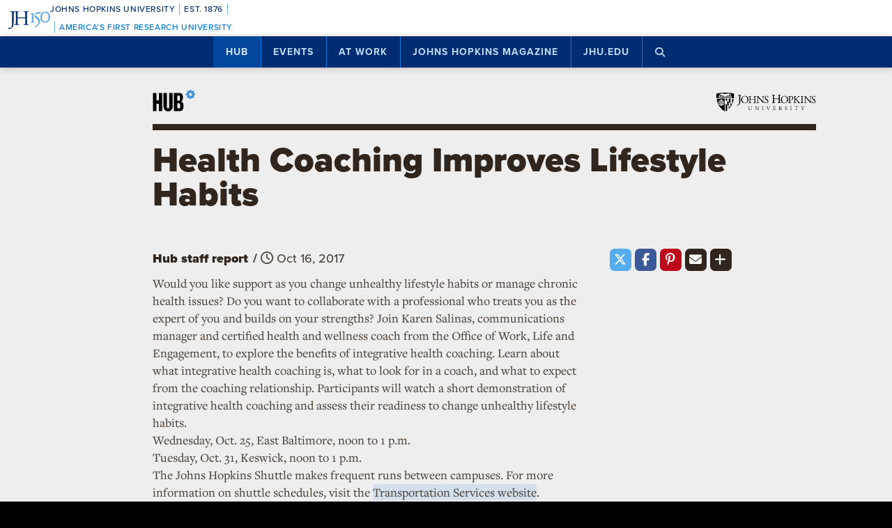

--- FILE ---
content_type: text/html; charset=UTF-8
request_url: https://hub.jhu.edu/announcements/2017/10/16/health-coaching-improves-lifestyle-habits/
body_size: 11485
content:

<!doctype html>
<html class="no-js" lang="en">
  <head>
    <script>
    dataLayer = [];
    </script>
        <!-- Google Tag Manager -->
    <script>
    (function(w,d,s,l,i){w[l]=w[l]||[];w[l].push({'gtm.start':
    new Date().getTime(),event:'gtm.js'});var f=d.getElementsByTagName(s)[0],
    j=d.createElement(s),dl=l!='dataLayer'?'&l='+l:'';j.async=true;j.src=
    'https://www.googletagmanager.com/gtm.js?id='+i+dl;f.parentNode.insertBefore(j,f);
    })(window,document,'script','dataLayer','GTM-5K9DL47');
    </script>
    <!-- End Google Tag Manager -->
    
    
      <meta name="sentry-trace" content="ee3e126f506047c5b3eff0e8a161574f-0700fc8e678a4530-0" />
    <meta name="baggage" content="sentry-trace_id=ee3e126f506047c5b3eff0e8a161574f,sentry-sample_rate=0.01,sentry-transaction=%2Fannouncements%2F%3Ayear%2F%3Amonth%2F%3Aday%2F%3Aslug,sentry-public_key=d3381ccef82942cbb78e76484a69b204,sentry-environment=production" />
  


    <meta charset="utf-8">
    <meta name="viewport" content="width=device-width, initial-scale=1.0, viewport-fit=cover">
    <meta http-equiv="X-UA-Compatible" content="IE=edge">

        <meta property="og:site_name" content="The Hub" />
    <meta name="twitter:card" content="summary_large_image" />
    <meta name="twitter:site:id" content="743066030" />

        <meta name="referrer" content="origin">

      
<meta property="og:title" content="Health Coaching Improves Lifestyle Habits">

	<meta name="description" content="WorkLife Programs presents this workshop from noon to 1 p.m., Wednesday, Oct. 25, on the East Baltimore campus and Tuesday, Oct. 31, at Keswick"	>
	<meta property="og:description" content="WorkLife Programs presents this workshop from noon to 1 p.m., Wednesday, Oct. 25, on the East Baltimore campus and Tuesday, Oct. 31, at Keswick" />

<meta property="og:type" content="article" />
<meta property="og:url" content="https://hub.jhu.edu/announcements/2017/10/16/health-coaching-improves-lifestyle-habits/" />
<meta property="article:published_time" content="2017-10-16T00:00:00-04:00" />
<meta property="article:publisher" content="https://www.facebook.com/johnshopkinsuniversity" />




<meta name="content_type" content="announcement" />

    <title>Health Coaching Improves Lifestyle Habits | Hub</title>

                <link rel="canonical" href="https://hub.jhu.edu/announcements/2017/10/16/health-coaching-improves-lifestyle-habits/" />
    
    <link rel="apple-touch-icon" sizes="57x57" href="https://hub.jhu.edu/assets/themes/wphub/src/assets/images/icons/apple-touch-icon-57x57.png">
<link rel="apple-touch-icon" sizes="60x60" href="https://hub.jhu.edu/assets/themes/wphub/src/assets/images/icons/apple-touch-icon-60x60.png">
<link rel="apple-touch-icon" sizes="72x72" href="https://hub.jhu.edu/assets/themes/wphub/src/assets/images/icons/apple-touch-icon-72x72.png">
<link rel="apple-touch-icon" sizes="76x76" href="https://hub.jhu.edu/assets/themes/wphub/src/assets/images/icons/apple-touch-icon-76x76.png">
<link rel="apple-touch-icon" sizes="114x114" href="https://hub.jhu.edu/assets/themes/wphub/src/assets/images/icons/apple-touch-icon-114x114.png">
<link rel="apple-touch-icon" sizes="120x120" href="https://hub.jhu.edu/assets/themes/wphub/src/assets/images/icons/apple-touch-icon-120x120.png">
<link rel="apple-touch-icon" sizes="144x144" href="https://hub.jhu.edu/assets/themes/wphub/src/assets/images/icons/apple-touch-icon-144x144.png">
<link rel="apple-touch-icon" sizes="152x152" href="https://hub.jhu.edu/assets/themes/wphub/src/assets/images/icons/apple-touch-icon-152x152.png">
<link rel="apple-touch-icon" sizes="180x180" href="https://hub.jhu.edu/assets/themes/wphub/src/assets/images/icons/apple-touch-icon-180x180.png">
<link rel="icon" type="image/png" href="https://hub.jhu.edu/assets/themes/wphub/src/assets/images/icons/favicon-32x32.png" sizes="32x32">
<link rel="icon" type="image/png" href="https://hub.jhu.edu/assets/themes/wphub/src/assets/images/icons/favicon-194x194.png" sizes="194x194">
<link rel="icon" type="image/png" href="https://hub.jhu.edu/assets/themes/wphub/src/assets/images/icons/favicon-96x96.png" sizes="96x96">
<link rel="icon" type="image/png" href="https://hub.jhu.edu/assets/themes/wphub/src/assets/images/icons/android-chrome-192x192.png" sizes="192x192">
<link rel="icon" type="image/png" href="https://hub.jhu.edu/assets/themes/wphub/src/assets/images/icons/favicon-16x16.png" sizes="16x16">
<link rel="manifest" href="https://hub.jhu.edu/assets/themes/wphub/src/assets/images/icons/manifest.json">
<link rel="mask-icon" href="https://hub.jhu.edu/assets/themes/wphub/src/assets/images/icons/safari-pinned-tab.svg" color="#418fde">
<meta name="apple-mobile-web-app-title" content="HUB">
<meta name="application-name" content="HUB">
<meta name="msapplication-TileColor" content="#2d89ef">
<meta name="msapplication-TileImage" content="https://hub.jhu.edu/assets/themes/wphub/src/assets/images/icons/mstile-144x144.png">
<meta name="theme-color" content="#ffffff">

                <link rel="alternate" type="application/rss+xml" title="Hub" href="https://hub.jhu.edu/feed/" />
    
    <script type="text/javascript" id="jhu-nonces">
/* <![CDATA[ */
var jhu_nonces = {"announcement_listings":"c90a9333d5","create_conversion":"5829164c96","event_listings":"6502dbbe34","facebook_shares":"36ef51c92b","email_friend":"b30e39e569","google_search":"514da4c1dd","site_alert":"9b2010234a","rave_alert":"db990b6f3c"};
var jhu_nonces_timestamp = "2026-01-20 15:37:07";
/* ]]> */
</script><meta name='robots' content='max-image-preview:large' />
<link rel='dns-prefetch' href='//www.google.com' />
<link rel='stylesheet' id='wp-block-library-css' href='https://hub.jhu.edu/wp/wp-includes/css/dist/block-library/style.min.css?ver=6.6.2' type='text/css' media='all' />
<style id='safe-svg-svg-icon-style-inline-css' type='text/css'>
.safe-svg-cover{text-align:center}.safe-svg-cover .safe-svg-inside{display:inline-block;max-width:100%}.safe-svg-cover svg{height:100%;max-height:100%;max-width:100%;width:100%}

</style>
<style id='classic-theme-styles-inline-css' type='text/css'>
/*! This file is auto-generated */
.wp-block-button__link{color:#fff;background-color:#32373c;border-radius:9999px;box-shadow:none;text-decoration:none;padding:calc(.667em + 2px) calc(1.333em + 2px);font-size:1.125em}.wp-block-file__button{background:#32373c;color:#fff;text-decoration:none}
</style>
<link rel='stylesheet' id='jhu-base-css' href='https://hub.jhu.edu/assets/themes/wphub/assets/css/base.css?ver=e8e9c399c430944b7dd1' type='text/css' media='all' />
<link rel='stylesheet' id='jhu-modules-css' href='https://hub.jhu.edu/assets/themes/wphub/assets/css/modules.css?ver=47b003974d498399d3bb' type='text/css' media='all' />
<link rel='stylesheet' id='jhu-print-css' href='https://hub.jhu.edu/assets/themes/wphub/assets/css/print.css?ver=114431535a1ba12e505c' type='text/css' media='print' />
<link rel='stylesheet' id='jhu-hub-css' href='https://hub.jhu.edu/assets/themes/wphub/assets/css/hub.css?ver=2e14c322c6f431a5616d' type='text/css' media='all' />
<script type="text/javascript" src="https://hub.jhu.edu/wp/wp-includes/js/dist/vendor/wp-polyfill.min.js?ver=3.15.0" id="wp-polyfill-js"></script>
<script type="text/javascript" id="jhu-logger-js-extra">
/* <![CDATA[ */
var jhu_logger_data = {"dsn":"https:\/\/d3381ccef82942cbb78e76484a69b204@o106740.ingest.sentry.io\/4504554993680384","trace":"1","sample_rate":"0.01","transaction_name":"\/announcements\/:year\/:month\/:day\/:slug"};
/* ]]> */
</script>
<script type="text/javascript" src="https://hub.jhu.edu/assets/themes/shared/assets/js/logger.js?ver=4d30fb524601e9630d0b" id="jhu-logger-js"></script>
<script type="text/javascript" src="https://hub.jhu.edu/assets/themes/shared/assets/js/rave.js?ver=55f50a251fb3efebe7fb" id="jhu-rave-js"></script>
<script type="text/javascript" src="https://hub.jhu.edu/assets/themes/shared/assets/js/site-alert.js?ver=1471a85ac3384b228702" id="jhu-site-alert-js"></script>
<script type="text/javascript" src="https://hub.jhu.edu/assets/themes/shared/assets/js/modernizr.js?ver=291b8c292d0735d630d5" id="jhu-modernizr-js"></script>
<link rel="https://api.w.org/" href="https://hub.jhu.edu/wp-json/" />

  </head>

  <body class="layout-hub">

    <a class="skip-to-main" href="#main">Skip to main content</a>

        <!-- Google Tag Manager (noscript) -->
    <noscript><iframe src="https://www.googletagmanager.com/ns.html?id=GTM-5K9DL47"
    height="0" width="0" style="display:none;visibility:hidden"></iframe></noscript>
    <!-- End Google Tag Manager (noscript) -->
    
    <div class="banner-notifications">

      <!--[if lt IE 9]>
      <p class="browse-happy">You are using an <strong>outdated</strong> browser. Please upgrade your browser to improve your experience.</p>
      <![endif]-->

      <div class="rave-alert-container"></div>
      <div class="site-alert-container"></div>

    </div>

    <!-- 
Johns Hopkins University Sesquicentennial Celebration Bar
--
A standalone element to be added to any website wishing to celebrate the 150th anniversary of the founding of Johns Hopkins University. 

Implementation:
Copy the code starting at the "START COPY HERE" and ending at "END COPY HERE" comments. Place the code at the top of your website's HTML so that it appears at the top-most edge of the screen on first view and runs the full width of the screen. Typically, this is just after the opening <body> tag of your .html file. However, if your website has a "Skip to Main Content" feature, place the code below this feature.

The bar is provided in two color schemes: dark and light. The color scheme is defined by assigning the value of the jhu-150th-bar-style attribute to either "dark" or "light." The dark version has a Heritage Blue background, while the light version has a white background. Both are equally appropriate and neither is preferred over the other. Two color schemes are provided to allow for the best possible legibility and separation from your website's existing design to guarantee it presents as its own distinct object. For example, use the light version if the top of your site is using a heritage blue background.

The bar uses Proxima Nova Medium (500) provided by JHU's license with Adobe Fonts. If your existing website already loads this font and weight you may remove the additional @import line to reduce page load time. 

Note: Aside from selecting the light or dark version, you may not alter the provided colors, layout, responsive breakpoints, identifiers, or messaging in any way without prior authorization from University Communications.
-->


<!-- START COPY HERE -->
<a href="https://150.jhu.edu" parent="_blank" id="jhu-150th-bar" jhu-150th-bar-style="light">

  <style>
    /* Remove the following @import line if your website is already loading Proxima Nova Medium (500) */
    @import url("https://use.typekit.net/tgg3dge.css");
    
    :root {
      --jhu-brand-heritage-blue: #002D72;
      --jhu-blue-50: #0077D8;
      --jhu-brand-spirit-blue: #68ACE5;
      --jhu-brand-white: #FFFFFF;
      --jhu-150th-bar-accent: var(--jhu-brand-spirit-blue);
      --jhu-150th-bar-background: var(--jhu-brand-heritage-blue);
      --jhu-150th-bar-color: var(--jhu-brand-white);
      --jhu-150th-bar-secondary: var(--jhu-brand-spirit-blue);
      --jhu-150th-bar-height: 52px;

      @media (1020px <= width) {
        --jhu-150th-bar-height: 68px;
      }
    }

    #jhu-150th-bar {
      align-items: center;
      background: var(--jhu-150th-bar-background);
      box-sizing: border-box;
      color: var(--jhu-150th-bar-color);
      display: grid;
      font-family: proxima-nova, sans-serif;
      font-weight: 500;
      font-size: min(3vw, 12px);
      font-style: normal;
      gap: 0;
      grid-template-areas: 
        "logo name"
        "logo tagline";
      grid-template-columns: 60px 1fr;
      height: var(--jhu-150th-bar-height);
      letter-spacing: 0.05em;
      margin: 0;
      padding: 0 1em;
      text-decoration: none;
      text-transform: uppercase;
      width: 100%;

      @media (460px <= width) {
        grid-template-columns: 90px 1fr;
        letter-spacing: 0.1em;
      }

      @media (800px <= width) {
        gap: 0 1em;
        grid-template-areas: "name logo tagline";
        grid-template-columns: 1fr 72px 1fr;
      }

      @media (1020px <= width) {
        font-size: clamp(16px, 1.56vw, 21px);
        grid-template-columns: 1fr 108px 1fr;
      }
    }

    #jhu-150th-bar[jhu-150th-bar-style="light"] {
      --jhu-150th-bar-accent: var(--jhu-brand-spirit-blue);
      --jhu-150th-bar-background: var(--jhu-brand-white);
      --jhu-150th-bar-color: var(--jhu-brand-heritage-blue);
      --jhu-150th-bar-secondary: var(--jhu-blue-50);
    }

    #jhu-150th-bar * {
      box-sizing: inherit;
      font-size: 1em;
      line-height: 1.4;
      margin: 0;
      padding: 0;
      vertical-align: middle;
    }

    #jhu-150th-bar p {
      display: flex;
      flex-direction: row;
      flex-wrap: nowrap;
    }

    #jhu-150th-bar .jhu-150th-bar-sep {
      background-color: var(--jhu-150th-bar-accent);
      color: red;
      display: inline-block;
      height: 1.4em;
      margin: 0 0.5em;
      width: 1px;

      @media (480px <= width) {
        margin: 0 1em;
        width: 2px;
      }
    }

    #jhu-150th-bar #jhu-150th-name {
      grid-area: name;
      justify-self: start;
      text-align: left;

      @media (width < 800px) {
        align-self: end;
      }

      @media (800px <= width) {
        justify-self: end;
        text-align: right;
      }
    }

    #jhu-150th-bar #jhu-150th-name .jhu-150th-bar-sep:last-child {

      @media (width < 800px) {
        order: -1;
      }
    }

    #jhu-150th-bar #jhu-150th-logo {
      aspect-ratio: 144 / 90;
      grid-area: logo;
      height: auto;
      justify-self: center;
      object-fit: contain;
      text-align: center;
      max-height: 100%;
      max-width: 144px;
      width: 100%;
    }

    #jhu-150th-bar #jhu-150th-tagline {
      color: var(--jhu-150th-bar-secondary);
      grid-area: tagline;
      justify-self: start;
      text-align: left;

      @media (width < 800px) {
        align-self: start;
      }
    }
  </style>
  <p id="jhu-150th-name">Johns&nbsp;Hopkins&nbsp;University<span class="jhu-150th-bar-sep"></span>Est.&nbsp;1876<span class="jhu-150th-bar-sep"></span></p>
  <svg id="jhu-150th-logo" xmlns="http://www.w3.org/2000/svg" viewBox="0 0 144 90"><defs><style>.cls-1{fill:none;}.cls-2{fill:var(--jhu-150th-bar-color);}.cls-3{fill:var(--jhu-150th-bar-accent);}</style></defs><path class="cls-2" d="M69.75,68.12c-3.33-.14-5.69-.2-8.4-.2-2.85,0-5.35.07-8.4.2-.42-.2-.56-1.32-.14-1.73l1.32-.21c4.24-.7,4.24-1.39,4.24-8.68v-9.79c0-2.08-.14-2.22-3.47-2.22h-19.86c-3.33,0-3.47.14-3.47,2.22v9.79c0,7.29.34,8.26,4.23,8.68l2.02.21c.41.28.28,1.53-.14,1.73-3.75-.14-6.11-.2-8.82-.2-2.99,0-5.35.13-8.06.2-.42-.2-.55-1.32-.14-1.73l1.18-.21c3.89-.7,4.03-1.39,4.03-8.68v-25c0-6.35-.01-8.02-2.85-8.58-.59-.12-1.19-.11-1.77.02-2.9.64-2.89,2.14-2.89,8.7v25.76c0,5.48-.28,10.27-1.6,13.47-2.3,5.56-7.22,10-13.68,10-.83,0-2.98-.07-2.98-1.46,0-1.18,1.04-3.2,2.5-3.2.83,0,1.67.14,2.57.42.97.28,1.94.49,2.92.49,1.46,0,2.29-.83,2.78-1.81,1.6-3.27,1.8-13.68,1.8-17.43v-26.25c0-7.71-.69-8.54-4.79-8.89l-1.73-.14c-.42-.28-.28-1.53.14-1.74,4.03.14,6.39.21,9.3.21,1.54,0,2.95-.02,4.38-.06.78-.02,1.35-.03,2.16-.07.44.01,1.08,0,1.5.02,1.78.06,3.39.11,5.25.11,2.71,0,5.07-.07,8.05-.21.42.21.56,1.46.14,1.74l-1.32.14c-4.03.42-4.16,1.46-4.16,8.75v7.99c0,2.15.14,2.22,3.47,2.22h19.86c3.33,0,3.47-.07,3.47-2.22v-7.99c0-7.29-.14-8.33-4.24-8.75l-1.32-.14c-.42-.28-.28-1.53.14-1.74,3.19.14,5.56.21,8.4.21s5.07-.07,8.2-.21c.42.21.55,1.46.14,1.74l-1.46.14c-4.03.42-4.17,1.46-4.17,8.75v25c0,7.29.14,8.2,4.17,8.68l1.67.21c.42.28.28,1.53-.14,1.73h0Z"/><path class="cls-3" d="M126.76,26.84c6.87,0,11.55,6.45,11.55,15.07s-4.69,14.9-11.55,14.9-11.55-6.45-11.55-14.9,4.69-15.07,11.55-15.07M126.76,22.99c-10.05,0-17.16,7.87-17.16,18.92s7.95,18.75,17.16,18.75c10.05,0,17.16-7.87,17.16-18.75s-7.12-18.92-17.16-18.92"/><path class="cls-3" d="M81.05,53.13c0,4.28-.09,5.14-3.6,5.57l-1.46.17c-.43.34-.43,1.54.09,1.8,2.4-.09,5.14-.17,7.54-.17,2.65,0,5.31.09,7.88.17.51-.26.51-1.46.09-1.8l-1.46-.17c-3.51-.43-3.6-1.28-3.6-5.57v-19.61c0-2.05,0-4.45.17-6.25,0-.34-.34-.43-.6-.43-2.31.86-5.74,2.23-10.45,3-.43.34-.43,1.28.09,1.63l2.65.26c2.48.26,2.65,1.71,2.65,4.88v16.53h0Z"/><path class="cls-3" d="M109.02,55.87c0-6.76-3.94-11.64-9.51-15.5-1.11-.77-2.65-1.8-4.02-2.74-2.4-1.63-2.83-2.57-2.4-4.11.43-1.37.86-2.05,3.34-2.4l10.88-1.54c2.74-.43,4.28-3.6,4.88-5.48.09-.51-.17-1.03-.94-1.11-.94.6-1.54.86-4.71,1.28l-5.99.86c-2.74.43-4.45.68-5.57,1.03-1.11.34-2.65,2.91-3.77,5.57-1.11,2.57-1.88,5.39-1.88,6.85,0,3,3.08,4.71,6.77,7.36,3.68,2.65,6.94,6.51,6.94,11.9,0,9.42-8.91,15.76-13.62,17.21-.68.6-.34,1.97.69,2.4,6.25-1.88,18.92-9.76,18.92-21.58"/><rect class="cls-1" width="144" height="90"/></svg>
  <p id="jhu-150th-tagline"><span class="jhu-150th-bar-sep"></span>America&rsquo;s&nbsp;First&nbsp;Research&nbsp;University</p>
</a>
<!-- END COPY HERE -->
    <div class="jhu-top-nav main-nav nav section" role="navigation">

  <div class="shadow-container">

    <div class="center force">
        
                  
      <ul class="tier-1 force"><li class="hamburger-menu" aria-hidden="true"><a class="openMenu" href="#footer-nav" title="Menu" role="button"><i class="fa fa-bars" aria-hidden="true"></i><span class="text"> Menu</span></a></li><li id="menu-item-10368" class="menu-item menu-item-type-post_type menu-item-object-page menu-item-home menu-item-has-children menu-item-10368 active-section" aria-haspopup="true"><a href="https://hub.jhu.edu/">Hub</a><button class="toggle-section" tabindex="-1"><i class="fa fa-plus-square-o" aria-hidden="true"></i><span class="visuallyhidden">Open Hub</span></button>
<ul class="sub-menu tier-2 force">
	<li id="menu-item-10369" class="menu-item menu-item-type-post_type menu-item-object-page menu-item-10369"><a href="https://hub.jhu.edu/about/">About the Hub</a></li>
	<li id="menu-item-10370" class="menu-item menu-item-type-post_type menu-item-object-page menu-item-10370"><a href="https://hub.jhu.edu/announcements/">Announcements</a></li>
	<li id="menu-item-10371" class="menu-item menu-item-type-post_type menu-item-object-page menu-item-10371"><a href="https://hub.jhu.edu/media/">For Media</a></li>
	<li id="menu-item-16882" class="menu-item menu-item-type-post_type menu-item-object-page menu-item-16882"><a href="https://hub.jhu.edu/experts/">Faculty Experts Guide</a></li>
	<li id="menu-item-10372" class="menu-item menu-item-type-custom menu-item-object-custom menu-item-10372"><a href="http://eepurl.com/pa10H">Subscribe to the newsletter</a></li>
	<li id="menu-item-10402" class="menu-item menu-item-type-custom_header menu-item-object-custom_header menu-item-10402"><h6><span>Explore by Topic</span></h6></li>
	<li id="menu-item-6762" class="menu-item menu-item-type-post_type menu-item-object-page menu-item-6762"><a href="https://hub.jhu.edu/arts-culture/">Arts+Culture</a></li>
	<li id="menu-item-6763" class="menu-item menu-item-type-post_type menu-item-object-page menu-item-6763"><a href="https://hub.jhu.edu/athletics/">Athletics</a></li>
	<li id="menu-item-6764" class="menu-item menu-item-type-post_type menu-item-object-page menu-item-6764"><a href="https://hub.jhu.edu/health/">Health</a></li>
	<li id="menu-item-6765" class="menu-item menu-item-type-post_type menu-item-object-page menu-item-6765"><a href="https://hub.jhu.edu/politics-society/">Politics+Society</a></li>
	<li id="menu-item-6766" class="menu-item menu-item-type-post_type menu-item-object-page menu-item-6766"><a href="https://hub.jhu.edu/science-technology/">Science+Technology</a></li>
	<li id="menu-item-6767" class="menu-item menu-item-type-post_type menu-item-object-page menu-item-6767"><a href="https://hub.jhu.edu/student-life/">Student Life</a></li>
	<li id="menu-item-6768" class="menu-item menu-item-type-post_type menu-item-object-page menu-item-6768"><a href="https://hub.jhu.edu/university-news/">University News</a></li>
	<li id="menu-item-6769" class="menu-item menu-item-type-post_type menu-item-object-page menu-item-6769"><a href="https://hub.jhu.edu/voices-opinion/">Voices+Opinion</a></li>
</ul>
</li>
<li id="menu-item-6761" class="menu-item menu-item-type-post_type menu-item-object-page menu-item-6761"><a href="https://hub.jhu.edu/events/">Events</a></li>
<li id="menu-item-10373" class="menu-item menu-item-type-post_type menu-item-object-page menu-item-has-children menu-item-10373" aria-haspopup="true"><a href="https://hub.jhu.edu/at-work/">At Work</a><button class="toggle-section" tabindex="-1"><i class="fa fa-plus-square-o" aria-hidden="true"></i><span class="visuallyhidden">Open At Work</span></button>
<ul class="sub-menu tier-2 force">
	<li id="menu-item-10375" class="menu-item menu-item-type-post_type menu-item-object-page menu-item-10375"><a href="https://hub.jhu.edu/at-work/about/">About Hub at Work</a></li>
	<li id="menu-item-10377" class="menu-item menu-item-type-post_type menu-item-object-page menu-item-10377"><a href="https://hub.jhu.edu/gazette/archive/">Gazette Archive</a></li>
	<li id="menu-item-10400" class="menu-item menu-item-type-custom_header menu-item-object-custom_header menu-item-10400"><h6><span>Explore by Topic</span></h6></li>
	<li id="menu-item-10378" class="menu-item menu-item-type-post_type menu-item-object-page menu-item-10378"><a href="https://hub.jhu.edu/at-work/news-info/">News+Info</a></li>
	<li id="menu-item-10379" class="menu-item menu-item-type-post_type menu-item-object-page menu-item-10379"><a href="https://hub.jhu.edu/at-work/benefits-perks/">Benefits+Perks</a></li>
	<li id="menu-item-10380" class="menu-item menu-item-type-post_type menu-item-object-page menu-item-10380"><a href="https://hub.jhu.edu/at-work/health-well-being/">Health+Well-Being</a></li>
	<li id="menu-item-10381" class="menu-item menu-item-type-post_type menu-item-object-page menu-item-10381"><a href="https://hub.jhu.edu/at-work/tools-tech/">Tools+Tech</a></li>
	<li id="menu-item-10382" class="menu-item menu-item-type-post_type menu-item-object-page menu-item-10382"><a href="https://hub.jhu.edu/at-work/happenings/">Happenings</a></li>
</ul>
</li>
<li id="menu-item-10374" class="menu-item menu-item-type-post_type menu-item-object-page menu-item-has-children menu-item-10374" aria-haspopup="true"><a href="https://hub.jhu.edu/magazine/">Johns Hopkins Magazine</a><button class="toggle-section" tabindex="-1"><i class="fa fa-plus-square-o" aria-hidden="true"></i><span class="visuallyhidden">Open Johns Hopkins Magazine</span></button>
<ul class="sub-menu tier-2 force">
	<li id="menu-item-25788" class="menu-item menu-item-type-post_type menu-item-object-issue menu-item-25788"><a href="https://hub.jhu.edu/magazine/2025/fall/">Current Issue</a></li>
	<li id="menu-item-10383" class="menu-item menu-item-type-post_type menu-item-object-page menu-item-10383"><a href="https://hub.jhu.edu/magazine/about/">About the Magazine</a></li>
	<li id="menu-item-10384" class="menu-item menu-item-type-post_type menu-item-object-page menu-item-10384"><a href="https://hub.jhu.edu/magazine/past-issues/">Past Issues</a></li>
	<li id="menu-item-10385" class="menu-item menu-item-type-post_type menu-item-object-page menu-item-10385"><a href="https://hub.jhu.edu/magazine/contact/">Contact</a></li>
	<li id="menu-item-10386" class="menu-item menu-item-type-post_type menu-item-object-page menu-item-10386"><a href="https://hub.jhu.edu/magazine/giving/">Support Johns Hopkins Magazine</a></li>
	<li id="menu-item-10387" class="menu-item menu-item-type-post_type menu-item-object-page menu-item-10387"><a href="https://hub.jhu.edu/magazine/subscribe/">Subscribe to the Magazine</a></li>
</ul>
</li>
<li id="menu-item-10397" class="menu-item menu-item-type-custom menu-item-object-custom menu-item-10397"><a href="https://www.jhu.edu">jhu.edu</a></li>
<li class="search-menu"><a class="openSearch" href="/search/" role="button" aria-label="Press button to enter keywords"><i class="fa fa-fw fa-search" aria-hidden="true"></i><span class="text">Search</span></a></li></ul>
        
    </div>

  </div>
  
</div>

    <div class="main-content-container">

      <div class="header row" role="banner">
        <div class="center force">

          <div class="masthead column force">

            <a href="/" class="hubmark column">
  <img class="svg" src="https://hub.jhu.edu/assets/themes/wphub/src/assets/images/hubmark-full.svg" alt="Hub" />
  <img class="svg-fallback" src="https://hub.jhu.edu/assets/themes/wphub/src/assets/images/hubmark-full-on-bg-gray.gif" alt="Hub" />
</a>

            <a href="https://www.jhu.edu" class="header-logo column" title="Johns Hopkins University">
              <img class="svg" src="https://hub.jhu.edu/assets/themes/wphub/src/assets/images/logos/university-logo-small-horizontal-black-no-clear-space.svg" alt="Johns Hopkins University" />
              <img class="svg-fallback" src="https://hub.jhu.edu/assets/themes/wphub/src/assets/images/logos/university-logo-small-horizontal-black-no-clear-space-on-bg-gray.gif" alt="Johns Hopkins University" />
            </a>

          </div>

        </div>
      </div>

      <div id="main" role="main">

        
       
  
    
  
  
  
  
  
  
  
  
  	<div  class="announcement has-sidebar has-social main-content"
          role="article"
          data-convert="0"
          data-id="23419"
          data-type="announcement"
          data-url="https://hub.jhu.edu/announcements/2017/10/16/health-coaching-improves-lifestyle-habits/"
          itemscope
          itemtype="https://schema.org/Article"
          >

      
    <span itemprop="publisher copyrightHolder" itemscope itemtype="https://schema.org/EducationalOrganization">
    <span itemprop="logo" itemscope itemtype="https://schema.org/ImageObject">
      <meta itemprop="url" content="https://hub.jhu.edu/assets/themes/wphub/src/assets/images/logos/university-logo-small-horizontal-blue-no-clear-space.png" />
    </span>
    <meta itemprop="name" content="Johns Hopkins University" />
  </span>


        
                  <meta itemprop="abstract" content="WorkLife Programs presents this workshop from noon to 1 p.m., Wednesday, Oct. 25, on the East Baltimore campus and Tuesday, Oct. 31, at Keswick" />
      

      
  
  
    
    <div class="page-title-container row">
      <div class="center force">
        
    
  
        
    <h1 class="headline">

      
      <span itemprop="headline">
	
			Health Coaching Improves Lifestyle Habits
	
			</span>

      
    </h1>

    	

  

      </div>
    </div>

          
		
	
	

    
  


      <div class="body-container row">

        <div class="center force">

  		    <div itemprop="articleBody" class="body-copy column force">

  					
  			      <div class="byline force">

  			        
	
		
		<p>
			<span class="visuallyhidden">By</span>
			<span class="author" itemprop="author">Hub staff report</span>
		</p>

	


                              <span class="sep" aria-hidden="true">/</span>
              
  			    		
	
		
		<span class="visuallyhidden">Published</span>

		
					<meta itemprop="datePublished dateCreated" content="2017-10-16" />
		
		
		
						
		
														
		<span class="publish-date convert-pubdate" data-timestamp="1508126400">
	
	Oct 16, 2017

</span>

	


  			      </div>

              <p>Would you like support as you change unhealthy lifestyle habits or manage chronic health issues? Do you want to collaborate with a professional who treats you as the expert of you and builds on your strengths? Join Karen Salinas, communications manager and certified health and wellness coach from the Office of Work, Life and Engagement, to explore the benefits of integrative health coaching. Learn about what integrative health coaching is, what to look for in a coach, and what to expect from the coaching relationship. Participants will watch a short demonstration of integrative health coaching and assess their readiness to change unhealthy lifestyle habits.</p>

<p>Wednesday, Oct. 25, East Baltimore, noon to 1 p.m.<br />
Tuesday, Oct. 31, Keswick, noon to 1 p.m.</p>

<p>The Johns Hopkins Shuttle makes frequent runs between campuses. For more information on shuttle schedules, visit the <a href="http://ts.jhu.edu">Transportation Services website</a>.</p>

<p><a href="https://hrnt.jhu.edu/service/fasapregistration/">Register online</a> or call 443-997-7000.</p>


  					
            
              
            
          </div>

          <div role="complementary" aria-label="Sidebar" class="minimal sidebar fixable column">

  					
  			      
	
	<div class="social section force" data-view="social">

						
		
      
        
        
  <div class="share-icon twitter">
    <a href="https://twitter.com/intent/tweet?url=https%3A%2F%2Fhub.jhu.edu%2Fannouncements%2F2017%2F10%2F16%2Fhealth-coaching-improves-lifestyle-habits%2F&text=Health%20Coaching%20Improves%20Lifestyle%20Habits&via=HubJHU&related=JohnsHopkins" target="_blank" class="gtm-social-share" data-type="Twitter">
      <i class="fa-brands fa-fw fa-x-twitter"></i>
      <span class="visuallyhidden">Share on X</span>
    </a>
  </div>



		
      
  <div class="share-icon facebook">
    <a href="https://www.facebook.com/sharer/sharer.php?u=https%3A%2F%2Fhub.jhu.edu%2Fannouncements%2F2017%2F10%2F16%2Fhealth-coaching-improves-lifestyle-habits%2F&display=page" target="_blank" class="force gtm-social-share" data-type="Facebook">
      <i class="fa fa-fw fa-facebook"></i>
      <span class="visuallyhidden">Share on Facebook</span>
    </a>
  </div>



						
      
  
  <div class="share-icon pinterest">
    <a href="https://pinterest.com/pin/create/button/?url=https%3A%2F%2Fhub.jhu.edu%2Fannouncements%2F2017%2F10%2F16%2Fhealth-coaching-improves-lifestyle-habits%2F&description=WorkLife%20Programs%20presents%20this%20workshop%20from%20noon%20to%201%20p.m.%2C%20Wednesday%2C%20Oct.%2025%2C%20on%20the%20East%20Baltimore%20campus%20and%20Tuesday%2C%20Oct.%2031%2C%20at%20Keswick" target="_blank" class="gtm-social-share" data-type="Pinterest">
      <i class="fa fa-fw fa-pinterest-p"></i>
      <span class="visuallyhidden">Pin it on Pinterest</span>
    </a>
  </div>



		<div class="share-icon email" data-id="23419">
			<button>
				<i class="fa fa-fw fa-envelope"></i>
				<span class="visuallyhidden">Email</span>
			</button>
		</div>

		<div class="share-icon more">
			<button>
				<i class="fa fa-fw fa-plus"></i>
				<span class="visuallyhidden">More social media options</span>
			</button>

			<div class="more-container hidden">

				
      
        
        
    
  <div class="share-icon linkedin">
    <a href="https://www.linkedin.com/shareArticle?url=https%3A%2F%2Fhub.jhu.edu%2Fannouncements%2F2017%2F10%2F16%2Fhealth-coaching-improves-lifestyle-habits%2F&title=Health%20Coaching%20Improves%20Lifestyle%20Habits&summary=WorkLife%20Programs%20presents%20this%20workshop%20from%20noon%20to%201%20p.m.%2C%20Wednesday%2C%20Oct.%2025%2C%20on%20the%20East%20Baltimore%20campus%20and%20Tuesday%2C%20Oct.%2031%2C%20at%20Keswick&source=The%20Hub&mini=true" target="_blank" class="gtm-social-share" data-type="LinkedIn">
      <i class="fa fa-fw fa-linkedin"></i>
      <span class="visuallyhidden">Share on LinkedIn</span>
    </a>
  </div>



				
      
  <div class="share-icon reddit">
    <a href="http://www.reddit.com/submit?url=https%3A%2F%2Fhub.jhu.edu%2Fannouncements%2F2017%2F10%2F16%2Fhealth-coaching-improves-lifestyle-habits%2F&title=Health%20Coaching%20Improves%20Lifestyle%20Habits" target="_blank" class="gtm-social-share" data-type="Reddit">
      <i class="fa fa-fw fa-reddit-alien"></i>
      <span class="visuallyhidden">Share on Reddit</span>
    </a>
  </div>



				
    
  <div class="share-icon tumblr">
    <a href="https://www.tumblr.com/widgets/share/tool?canonicalUrl=https%3A%2F%2Fhub.jhu.edu%2Fannouncements%2F2017%2F10%2F16%2Fhealth-coaching-improves-lifestyle-habits%2F" target="_blank" class="gtm-social-share" data-type="Tumblr">
      <i class="fa fa-fw fa-tumblr"></i>
      <span class="visuallyhidden">Share on Tumblr</span>
    </a>
  </div>



			</div>

		</div>

	</div>



  					
  		    </div>

  		    <div role="complementary" aria-label="Sidebar" aria-label="Sidebar" class="full sidebar fixable column">

  					
            
	
	<div class="social section force" data-view="social">

						
		
      
        
        
  <div class="share-icon twitter">
    <a href="https://twitter.com/intent/tweet?url=https%3A%2F%2Fhub.jhu.edu%2Fannouncements%2F2017%2F10%2F16%2Fhealth-coaching-improves-lifestyle-habits%2F&text=Health%20Coaching%20Improves%20Lifestyle%20Habits&via=HubJHU&related=JohnsHopkins" target="_blank" class="gtm-social-share" data-type="Twitter">
      <i class="fa-brands fa-fw fa-x-twitter"></i>
      <span class="visuallyhidden">Share on X</span>
    </a>
  </div>



		
      
  <div class="share-icon facebook">
    <a href="https://www.facebook.com/sharer/sharer.php?u=https%3A%2F%2Fhub.jhu.edu%2Fannouncements%2F2017%2F10%2F16%2Fhealth-coaching-improves-lifestyle-habits%2F&display=page" target="_blank" class="force gtm-social-share" data-type="Facebook">
      <i class="fa fa-fw fa-facebook"></i>
      <span class="visuallyhidden">Share on Facebook</span>
    </a>
  </div>



						
      
  
  <div class="share-icon pinterest">
    <a href="https://pinterest.com/pin/create/button/?url=https%3A%2F%2Fhub.jhu.edu%2Fannouncements%2F2017%2F10%2F16%2Fhealth-coaching-improves-lifestyle-habits%2F&description=WorkLife%20Programs%20presents%20this%20workshop%20from%20noon%20to%201%20p.m.%2C%20Wednesday%2C%20Oct.%2025%2C%20on%20the%20East%20Baltimore%20campus%20and%20Tuesday%2C%20Oct.%2031%2C%20at%20Keswick" target="_blank" class="gtm-social-share" data-type="Pinterest">
      <i class="fa fa-fw fa-pinterest-p"></i>
      <span class="visuallyhidden">Pin it on Pinterest</span>
    </a>
  </div>



		<div class="share-icon email" data-id="23419">
			<button>
				<i class="fa fa-fw fa-envelope"></i>
				<span class="visuallyhidden">Email</span>
			</button>
		</div>

		<div class="share-icon more">
			<button>
				<i class="fa fa-fw fa-plus"></i>
				<span class="visuallyhidden">More social media options</span>
			</button>

			<div class="more-container hidden">

				
      
        
        
    
  <div class="share-icon linkedin">
    <a href="https://www.linkedin.com/shareArticle?url=https%3A%2F%2Fhub.jhu.edu%2Fannouncements%2F2017%2F10%2F16%2Fhealth-coaching-improves-lifestyle-habits%2F&title=Health%20Coaching%20Improves%20Lifestyle%20Habits&summary=WorkLife%20Programs%20presents%20this%20workshop%20from%20noon%20to%201%20p.m.%2C%20Wednesday%2C%20Oct.%2025%2C%20on%20the%20East%20Baltimore%20campus%20and%20Tuesday%2C%20Oct.%2031%2C%20at%20Keswick&source=The%20Hub&mini=true" target="_blank" class="gtm-social-share" data-type="LinkedIn">
      <i class="fa fa-fw fa-linkedin"></i>
      <span class="visuallyhidden">Share on LinkedIn</span>
    </a>
  </div>



				
      
  <div class="share-icon reddit">
    <a href="http://www.reddit.com/submit?url=https%3A%2F%2Fhub.jhu.edu%2Fannouncements%2F2017%2F10%2F16%2Fhealth-coaching-improves-lifestyle-habits%2F&title=Health%20Coaching%20Improves%20Lifestyle%20Habits" target="_blank" class="gtm-social-share" data-type="Reddit">
      <i class="fa fa-fw fa-reddit-alien"></i>
      <span class="visuallyhidden">Share on Reddit</span>
    </a>
  </div>



				
    
  <div class="share-icon tumblr">
    <a href="https://www.tumblr.com/widgets/share/tool?canonicalUrl=https%3A%2F%2Fhub.jhu.edu%2Fannouncements%2F2017%2F10%2F16%2Fhealth-coaching-improves-lifestyle-habits%2F" target="_blank" class="gtm-social-share" data-type="Tumblr">
      <i class="fa fa-fw fa-tumblr"></i>
      <span class="visuallyhidden">Share on Tumblr</span>
    </a>
  </div>



			</div>

		</div>

	</div>


            
	


            
  					
  		    </div>

  		  </div>

      </div>

  </div>


      </div>

    </div>

    
      
    
    <div class="global-footer" role="contentinfo">

  <div class="center force">

    <a id="footer-nav"></a>

    <div class="footer-nav nav row" role="region" aria-label="Footer menu">

      <div class="column footer-network">

        <h6>News Network</h6>
        <ul class="tier-1 force"><li id="menu-item-10403" class="menu-item menu-item-type-post_type menu-item-object-page menu-item-home menu-item-10403"><a href="https://hub.jhu.edu/">The Hub</a></li>
<li id="menu-item-10404" class="menu-item menu-item-type-post_type menu-item-object-page menu-item-10404"><a href="https://hub.jhu.edu/at-work/">At Work</a></li>
<li id="menu-item-10405" class="menu-item menu-item-type-post_type menu-item-object-page menu-item-10405"><a href="https://hub.jhu.edu/magazine/">Johns Hopkins Magazine</a></li>
<li id="menu-item-10407" class="menu-item menu-item-type-post_type menu-item-object-page menu-item-10407"><a href="https://hub.jhu.edu/search/">Search</a></li>
</ul>

      </div>

      <div class="column footer-explore">

        <h6>Explore by Topic</h6>
        <ul class="tier-1 force"><li id="menu-item-10408" class="menu-item menu-item-type-post_type menu-item-object-page menu-item-10408"><a href="https://hub.jhu.edu/health/">Health</a></li>
<li id="menu-item-10409" class="menu-item menu-item-type-post_type menu-item-object-page menu-item-10409"><a href="https://hub.jhu.edu/science-technology/">Science+Technology</a></li>
<li id="menu-item-10410" class="menu-item menu-item-type-post_type menu-item-object-page menu-item-10410"><a href="https://hub.jhu.edu/arts-culture/">Arts+Culture</a></li>
<li id="menu-item-10411" class="menu-item menu-item-type-post_type menu-item-object-page menu-item-10411"><a href="https://hub.jhu.edu/politics-society/">Politics+Society</a></li>
<li id="menu-item-10412" class="menu-item menu-item-type-post_type menu-item-object-page menu-item-10412"><a href="https://hub.jhu.edu/university-news/">University News</a></li>
<li id="menu-item-10413" class="menu-item menu-item-type-post_type menu-item-object-page menu-item-10413"><a href="https://hub.jhu.edu/student-life/">Student Life</a></li>
<li id="menu-item-10414" class="menu-item menu-item-type-post_type menu-item-object-page menu-item-10414"><a href="https://hub.jhu.edu/athletics/">Athletics</a></li>
<li id="menu-item-10415" class="menu-item menu-item-type-post_type menu-item-object-page menu-item-10415"><a href="https://hub.jhu.edu/voices-opinion/">Voices+Opinion</a></li>
</ul>

      </div>

      <div class="column footer-resources">

        <h6>Resources</h6>
        <ul class="tier-1 force"><li id="menu-item-10416" class="menu-item menu-item-type-post_type menu-item-object-page menu-item-10416"><a href="https://hub.jhu.edu/about/">About the Hub</a></li>
<li id="menu-item-10417" class="menu-item menu-item-type-custom menu-item-object-custom menu-item-10417"><a href="http://eepurl.com/pa10H">Get Email Updates</a></li>
<li id="menu-item-10418" class="menu-item menu-item-type-post_type menu-item-object-page menu-item-10418"><a href="https://hub.jhu.edu/events/">Events</a></li>
<li id="menu-item-10419" class="menu-item menu-item-type-post_type menu-item-object-page menu-item-10419"><a href="https://hub.jhu.edu/vip/submit-announcement/">Submit an Announcement</a></li>
<li id="menu-item-10420" class="menu-item menu-item-type-post_type menu-item-object-page menu-item-10420"><a href="https://hub.jhu.edu/vip/submit-event/">Submit an Event</a></li>
<li id="menu-item-10422" class="menu-item menu-item-type-post_type menu-item-object-page menu-item-10422"><a href="https://hub.jhu.edu/media/">For Media</a></li>
<li id="menu-item-16883" class="menu-item menu-item-type-post_type menu-item-object-page menu-item-16883"><a href="https://hub.jhu.edu/experts/">Faculty Experts Guide</a></li>
<li id="menu-item-10424" class="menu-item menu-item-type-custom menu-item-object-custom menu-item-10424"><a href="https://www.jhu.edu/privacystatement">Privacy Statement</a></li>
<li id="menu-item-10425" class="menu-item menu-item-type-custom menu-item-object-custom menu-item-10425"><a href="http://accessibility.jhu.edu/">Accessibility</a></li>
<li id="menu-item-10426" class="menu-item menu-item-type-post_type menu-item-object-page menu-item-10426"><a href="https://hub.jhu.edu/about/">Contact Us</a></li>
</ul>

      </div>

      <div class="column footer-discover">

        <h6>Discover JHU</h6>
        <ul class="tier-1 force"><li id="menu-item-10427" class="menu-item menu-item-type-custom menu-item-object-custom menu-item-10427"><a href="https://www.jhu.edu">jhu.edu</a></li>
<li id="menu-item-10428" class="menu-item menu-item-type-custom menu-item-object-custom menu-item-10428"><a href="https://www.jhu.edu/about/">About the University</a></li>
<li id="menu-item-10429" class="menu-item menu-item-type-custom menu-item-object-custom menu-item-10429"><a href="https://www.jhu.edu/schools/">Schools &#038; Divisions</a></li>
<li id="menu-item-10430" class="menu-item menu-item-type-custom menu-item-object-custom menu-item-10430"><a href="https://www.jhu.edu/academics/">Academic Programs</a></li>
<li id="menu-item-10431" class="menu-item menu-item-type-custom menu-item-object-custom menu-item-10431"><a href="https://www.jhu.edu/admissions/">Admissions</a></li>
<li id="menu-item-10432" class="menu-item menu-item-type-custom menu-item-object-custom menu-item-10432"><a href="https://www.jhu.edu/admissions/visit/">Plan a Visit</a></li>
<li id="menu-item-10433" class="menu-item menu-item-type-custom menu-item-object-custom menu-item-10433"><a href="https://hr.jhu.edu/jobs-jhu/">Employment</a></li>
<li id="menu-item-10434" class="menu-item menu-item-type-custom menu-item-object-custom menu-item-10434"><a href="https://my.jh.edu/portal/web/jhupub">my.JohnsHopkins.edu</a></li>
</ul>

      </div>

    </div>

    <div class="identification row">

      <a class="footer-logo column" href="https://www.jhu.edu">
        <img class="horizontal-logo svg center" src="https://hub.jhu.edu/assets/themes/wphub/src/assets/images/logos/university-logo-small-horizontal-white-no-clear-space.svg" alt="Johns Hopkins University" />
        <img class="horizontal-logo svg-fallback center" src="https://hub.jhu.edu/assets/themes/wphub/src/assets/images/logos/university-logo-small-horizontal-white-no-clear-space-on-288-blue.gif" alt="Johns Hopkins University" />
        <img class="vertical-logo svg center" src="https://hub.jhu.edu/assets/themes/wphub/src/assets/images/logos/university-logo-small-vertical-white-no-clear-space.svg" alt="Johns Hopkins University" />
        <img class="vertical-logo svg-fallback center" src="https://hub.jhu.edu/assets/themes/wphub/src/assets/images/logos/university-logo-small-vertical-white-no-clear-space-on-288-blue.gif" alt="Johns Hopkins University" />
      </a>

      <ul class="contact column">
        <li class="university-name">&copy; 2026 <a href="https://www.jhu.edu">Johns Hopkins University</a>. All rights reserved.</li>
        <li class="office-name"><a href="http://universitycommunications.jhu.edu/">University Communications</a></li>
        <li class="address">3910 Keswick Rd., Suite N2600, Baltimore, MD</li>
        <li><div class="social-links">

  <a class="twitter fa-stack" href="http://www.twitter.com/JohnsHopkins">
    <i class="fa-solid fa-stack-1x fa-square" aria-hidden="true"></i>
    <i class="fa-brands fa-stack-1x fa-square-x-twitter" aria-hidden="true"></i>
    <span class="visuallyhidden">X</span>
  </a>

  <a class="facebook fa-stack" href="http://www.facebook.com/johnshopkinsuniversity">
    <i class="fa-solid fa-stack-1x fa-square" aria-hidden="true"></i>
    <i class="fa-brands fa-stack-1x fa-facebook-square" aria-hidden="true"></i>
    <span class="visuallyhidden">Facebook</span>
  </a>

  <a class="linkedin fa-stack" href="https://www.linkedin.com/edu/the-johns-hopkins-university-18560">
    <i class="fa-solid fa-stack-1x fa-square" aria-hidden="true"></i>
    <i class="fa-brands fa-stack-1x fa-linkedin-in" aria-hidden="true"></i>
    <span class="visuallyhidden">LinkedIn</span>
  </a>

  <a class="youtube fa-stack" href="http://www.youtube.com/johnshopkins">
    <i class="fa-solid fa-stack-1x fa-square" aria-hidden="true"></i>
    <i class="fa-brands fa-stack-1x fa-youtube-square" aria-hidden="true"></i>
    <span class="visuallyhidden">YouTube</span>
  </a>

  <a class="instagram fa-stack" href="http://instagram.com/johnshopkinsu">
    <i class="fa-solid fa-stack-1x fa-square" aria-hidden="true"></i>
    <i class="fa-brands fa-stack-1x fa-instagram-square" aria-hidden="true"></i>
    <span class="visuallyhidden">Instagram</span>
  </a>

</div>
</li>
      </ul>

    </div>

  </div>

</div>

    <div id="layout-debugger">

  <div id="column-master-super-awesome-grid">

    <div class="center force">

      <!-- <div class="row force"><div class="column twelve">twelve</div></div>

      <div class="row force"><div class="column eleven">eleven</div></div>

      <div class="row force"><div class="column ten">ten</div></div>

      <div class="row force"><div class="column nine">nine</div></div>

      <div class="row force"><div class="column eight">eight</div></div>

      <div class="row force"><div class="column seven">seven</div></div>

      <div class="row force">
        <div class="column six">six</div>
        <div class="column six">six</div>
      </div>

      <div class="row force"><div class="column five">five</div></div>

      <div class="row force">
        <div class="column four">four</div>
        <div class="column four">four</div>
        <div class="column four">four</div>
      </div>

      <div class="row force">
        <div class="column three">three</div>
        <div class="column three">three</div>
        <div class="column three">three</div>
        <div class="column three">three</div>
      </div>

      <div class="row force">
        <div class="column two"></div>
        <div class="column two"></div>
        <div class="column two"></div>
        <div class="column two"></div>
        <div class="column two"></div>
        <div class="column two"></div>
      </div>

      <div class="row force">
        <div class="column one">one</div>
        <div class="column one">one</div>
        <div class="column one">one</div>
        <div class="column one">one</div>
        <div class="column one">one</div>
        <div class="column one">one</div>
        <div class="column one">one</div>
        <div class="column one">one</div>
        <div class="column one">one</div>
        <div class="column one">one</div>
        <div class="column one">one</div>
        <div class="column one">one</div>
      </div> -->

      <!-- <div class="row force">
        <div class="column twelve"></div>
      </div> -->

      <div class="row force">
        <div class="column eleven"></div>
        <div class="column one"></div>
      </div>

      <div class="row force">
        <div class="column ten"></div>
        <div class="column two"></div>
      </div>

      <div class="row force">
        <div class="column nine"></div>
        <div class="column three"></div>
      </div>

      <div class="row force">
        <div class="column eight"></div>
        <div class="column four"></div>
      </div>

      <div class="row force">
        <div class="column seven"></div>
        <div class="column five"></div>
      </div>

      <div class="row force">
        <div class="column six"></div>
        <div class="column six"></div>
      </div>

      <!-- <div class="row force">
        <div class="column five"></div>
        <div class="column seven"></div>
      </div> -->

      <div class="row force">
        <div class="column four"></div>
        <div class="column four"></div>
        <div class="column four"></div>
      </div>

      <div class="row force">
        <div class="column three"></div>
        <div class="column three"></div>
        <div class="column three"></div>
        <div class="column three"></div>
      </div>

      <div class="row force">
        <div class="column two"></div>
        <div class="column two"></div>
        <div class="column two"></div>
        <div class="column two"></div>
        <div class="column two"></div>
        <div class="column two"></div>
      </div>

      <div class="row force">
        <div class="column one"></div>
        <div class="column one"></div>
        <div class="column one"></div>
        <div class="column one"></div>
        <div class="column one"></div>
        <div class="column one"></div>
        <div class="column one"></div>
        <div class="column one"></div>
        <div class="column one"></div>
        <div class="column one"></div>
        <div class="column one"></div>
        <div class="column one"></div>
      </div>

    </div>
  </div>

  <div id="width-breakpoint-totally-tubular-stripes">
    <div class="stripe hand"></div>
    <div class="stripe lap"></div>
    <div class="stripe desk"></div>
    <div class="stripe wall"></div>
    <div class="stripe jumbotron"></div>
  </div>

  <div id="height-breakpoint-totally-tubular-stripes">
    <div class="stripe hand"></div>
    <div class="stripe lap"></div>
    <div class="stripe desk"></div>
    <div class="stripe wall"></div>
    <div class="stripe jumbotron"></div>
  </div>

  <div id="breakpoint-checker"></div>

</div>

    
<div id="breakpoint">

  <div class="width">
    <div class="hand"></div>
    <div class="lap"></div>
    <div class="desk"></div>
    <div class="wall"></div>
    <div class="jumbotron"></div>
  </div>

  <div class="height">
    <div class="hand"></div>
    <div class="lap"></div>
    <div class="desk"></div>
    <div class="wall"></div>
    <div class="jumbotron"></div>
  </div>

</div>

    <script type="text/javascript" src="https://hub.jhu.edu/wp/wp-includes/js/underscore.min.js?ver=1.13.4" id="underscore-js"></script>
<script type="text/javascript" src="https://hub.jhu.edu/wp/wp-includes/js/jquery/jquery.min.js?ver=3.7.1" id="jquery-core-js"></script>
<script type="text/javascript" src="https://hub.jhu.edu/wp/wp-includes/js/jquery/jquery-migrate.min.js?ver=3.4.1" id="jquery-migrate-js"></script>
<script type="text/javascript" src="https://hub.jhu.edu/wp/wp-includes/js/backbone.min.js?ver=1.5.0" id="backbone-js"></script>
<script type="text/javascript" src="https://hub.jhu.edu/wp/wp-includes/js/dist/vendor/lodash.min.js?ver=4.17.21" id="lodash-js"></script>
<script type="text/javascript" id="lodash-js-after">
/* <![CDATA[ */
window.lodash = _.noConflict();
/* ]]> */
</script>
<script type="text/javascript" src="https://hub.jhu.edu/assets/themes/wphub/assets/js/vent.js?ver=a41c71dee6c1cbfb8e8f" id="jhu-vent-js"></script>
<script type="text/javascript" src="https://hub.jhu.edu/wp/wp-includes/js/dist/vendor/moment.min.js?ver=2.29.4" id="moment-js"></script>
<script type="text/javascript" id="moment-js-after">
/* <![CDATA[ */
moment.updateLocale( 'en_US', {"months":["January","February","March","April","May","June","July","August","September","October","November","December"],"monthsShort":["Jan","Feb","Mar","Apr","May","Jun","Jul","Aug","Sep","Oct","Nov","Dec"],"weekdays":["Sunday","Monday","Tuesday","Wednesday","Thursday","Friday","Saturday"],"weekdaysShort":["Sun","Mon","Tue","Wed","Thu","Fri","Sat"],"week":{"dow":1},"longDateFormat":{"LT":"g:i a","LTS":null,"L":null,"LL":"F j, Y","LLL":"F j, Y g:i a","LLLL":null}} );
/* ]]> */
</script>
<script type="text/javascript" src="https://hub.jhu.edu/assets/themes/wphub/assets/js/global.js?ver=00925531fc239631ea36" id="jhu-global-js"></script>
<script type="text/javascript" id="gforms_recaptcha_recaptcha-js-extra">
/* <![CDATA[ */
var gforms_recaptcha_recaptcha_strings = {"site_key":"6LclNtkZAAAAANENXb4rH5E6uT1RlbUCAFvjxJYj","ajaxurl":"https:\/\/hub.jhu.edu\/wp-admin\/admin-ajax.php","nonce":"ed880526c5"};
/* ]]> */
</script>
<script type="text/javascript" src="https://www.google.com/recaptcha/api.js?render=6LclNtkZAAAAANENXb4rH5E6uT1RlbUCAFvjxJYj&amp;ver=1.2.2" id="gforms_recaptcha_recaptcha-js"></script>
<script type="text/javascript" id="gforms_recaptcha_recaptcha-js-after">
/* <![CDATA[ */
(function($){grecaptcha.ready(function(){$('.grecaptcha-badge').css('visibility','hidden');});})(jQuery);
/* ]]> */
</script>
<script type="text/javascript" src="https://hub.jhu.edu/assets/themes/wphub/assets/js/page.js?ver=d281b0fb89d35ec9aebd" id="jhu-page-js"></script>
<script type="text/javascript" src="https://hub.jhu.edu/assets/themes/wphub/assets/js/announcement.js?ver=c2b9ce8cc0b95ad7e7d8" id="jhu-announcement-js"></script>


    
    
          <script type="text/javascript">
/*<![CDATA[*/
(function() {
var sz = document.createElement('script'); sz.type = 'text/javascript'; sz.async = true;
sz.src = '//siteimproveanalytics.com/js/siteanalyze_6185845.js';
var s = document.getElementsByTagName('script')[0]; s.parentNode.insertBefore(sz, s);
})();
/*]]>*/
</script>
    
</body>
</html>


--- FILE ---
content_type: text/html; charset=utf-8
request_url: https://www.google.com/recaptcha/api2/anchor?ar=1&k=6LclNtkZAAAAANENXb4rH5E6uT1RlbUCAFvjxJYj&co=aHR0cHM6Ly9odWIuamh1LmVkdTo0NDM.&hl=en&v=PoyoqOPhxBO7pBk68S4YbpHZ&size=invisible&anchor-ms=20000&execute-ms=30000&cb=d0nzah1nj5g7
body_size: 48628
content:
<!DOCTYPE HTML><html dir="ltr" lang="en"><head><meta http-equiv="Content-Type" content="text/html; charset=UTF-8">
<meta http-equiv="X-UA-Compatible" content="IE=edge">
<title>reCAPTCHA</title>
<style type="text/css">
/* cyrillic-ext */
@font-face {
  font-family: 'Roboto';
  font-style: normal;
  font-weight: 400;
  font-stretch: 100%;
  src: url(//fonts.gstatic.com/s/roboto/v48/KFO7CnqEu92Fr1ME7kSn66aGLdTylUAMa3GUBHMdazTgWw.woff2) format('woff2');
  unicode-range: U+0460-052F, U+1C80-1C8A, U+20B4, U+2DE0-2DFF, U+A640-A69F, U+FE2E-FE2F;
}
/* cyrillic */
@font-face {
  font-family: 'Roboto';
  font-style: normal;
  font-weight: 400;
  font-stretch: 100%;
  src: url(//fonts.gstatic.com/s/roboto/v48/KFO7CnqEu92Fr1ME7kSn66aGLdTylUAMa3iUBHMdazTgWw.woff2) format('woff2');
  unicode-range: U+0301, U+0400-045F, U+0490-0491, U+04B0-04B1, U+2116;
}
/* greek-ext */
@font-face {
  font-family: 'Roboto';
  font-style: normal;
  font-weight: 400;
  font-stretch: 100%;
  src: url(//fonts.gstatic.com/s/roboto/v48/KFO7CnqEu92Fr1ME7kSn66aGLdTylUAMa3CUBHMdazTgWw.woff2) format('woff2');
  unicode-range: U+1F00-1FFF;
}
/* greek */
@font-face {
  font-family: 'Roboto';
  font-style: normal;
  font-weight: 400;
  font-stretch: 100%;
  src: url(//fonts.gstatic.com/s/roboto/v48/KFO7CnqEu92Fr1ME7kSn66aGLdTylUAMa3-UBHMdazTgWw.woff2) format('woff2');
  unicode-range: U+0370-0377, U+037A-037F, U+0384-038A, U+038C, U+038E-03A1, U+03A3-03FF;
}
/* math */
@font-face {
  font-family: 'Roboto';
  font-style: normal;
  font-weight: 400;
  font-stretch: 100%;
  src: url(//fonts.gstatic.com/s/roboto/v48/KFO7CnqEu92Fr1ME7kSn66aGLdTylUAMawCUBHMdazTgWw.woff2) format('woff2');
  unicode-range: U+0302-0303, U+0305, U+0307-0308, U+0310, U+0312, U+0315, U+031A, U+0326-0327, U+032C, U+032F-0330, U+0332-0333, U+0338, U+033A, U+0346, U+034D, U+0391-03A1, U+03A3-03A9, U+03B1-03C9, U+03D1, U+03D5-03D6, U+03F0-03F1, U+03F4-03F5, U+2016-2017, U+2034-2038, U+203C, U+2040, U+2043, U+2047, U+2050, U+2057, U+205F, U+2070-2071, U+2074-208E, U+2090-209C, U+20D0-20DC, U+20E1, U+20E5-20EF, U+2100-2112, U+2114-2115, U+2117-2121, U+2123-214F, U+2190, U+2192, U+2194-21AE, U+21B0-21E5, U+21F1-21F2, U+21F4-2211, U+2213-2214, U+2216-22FF, U+2308-230B, U+2310, U+2319, U+231C-2321, U+2336-237A, U+237C, U+2395, U+239B-23B7, U+23D0, U+23DC-23E1, U+2474-2475, U+25AF, U+25B3, U+25B7, U+25BD, U+25C1, U+25CA, U+25CC, U+25FB, U+266D-266F, U+27C0-27FF, U+2900-2AFF, U+2B0E-2B11, U+2B30-2B4C, U+2BFE, U+3030, U+FF5B, U+FF5D, U+1D400-1D7FF, U+1EE00-1EEFF;
}
/* symbols */
@font-face {
  font-family: 'Roboto';
  font-style: normal;
  font-weight: 400;
  font-stretch: 100%;
  src: url(//fonts.gstatic.com/s/roboto/v48/KFO7CnqEu92Fr1ME7kSn66aGLdTylUAMaxKUBHMdazTgWw.woff2) format('woff2');
  unicode-range: U+0001-000C, U+000E-001F, U+007F-009F, U+20DD-20E0, U+20E2-20E4, U+2150-218F, U+2190, U+2192, U+2194-2199, U+21AF, U+21E6-21F0, U+21F3, U+2218-2219, U+2299, U+22C4-22C6, U+2300-243F, U+2440-244A, U+2460-24FF, U+25A0-27BF, U+2800-28FF, U+2921-2922, U+2981, U+29BF, U+29EB, U+2B00-2BFF, U+4DC0-4DFF, U+FFF9-FFFB, U+10140-1018E, U+10190-1019C, U+101A0, U+101D0-101FD, U+102E0-102FB, U+10E60-10E7E, U+1D2C0-1D2D3, U+1D2E0-1D37F, U+1F000-1F0FF, U+1F100-1F1AD, U+1F1E6-1F1FF, U+1F30D-1F30F, U+1F315, U+1F31C, U+1F31E, U+1F320-1F32C, U+1F336, U+1F378, U+1F37D, U+1F382, U+1F393-1F39F, U+1F3A7-1F3A8, U+1F3AC-1F3AF, U+1F3C2, U+1F3C4-1F3C6, U+1F3CA-1F3CE, U+1F3D4-1F3E0, U+1F3ED, U+1F3F1-1F3F3, U+1F3F5-1F3F7, U+1F408, U+1F415, U+1F41F, U+1F426, U+1F43F, U+1F441-1F442, U+1F444, U+1F446-1F449, U+1F44C-1F44E, U+1F453, U+1F46A, U+1F47D, U+1F4A3, U+1F4B0, U+1F4B3, U+1F4B9, U+1F4BB, U+1F4BF, U+1F4C8-1F4CB, U+1F4D6, U+1F4DA, U+1F4DF, U+1F4E3-1F4E6, U+1F4EA-1F4ED, U+1F4F7, U+1F4F9-1F4FB, U+1F4FD-1F4FE, U+1F503, U+1F507-1F50B, U+1F50D, U+1F512-1F513, U+1F53E-1F54A, U+1F54F-1F5FA, U+1F610, U+1F650-1F67F, U+1F687, U+1F68D, U+1F691, U+1F694, U+1F698, U+1F6AD, U+1F6B2, U+1F6B9-1F6BA, U+1F6BC, U+1F6C6-1F6CF, U+1F6D3-1F6D7, U+1F6E0-1F6EA, U+1F6F0-1F6F3, U+1F6F7-1F6FC, U+1F700-1F7FF, U+1F800-1F80B, U+1F810-1F847, U+1F850-1F859, U+1F860-1F887, U+1F890-1F8AD, U+1F8B0-1F8BB, U+1F8C0-1F8C1, U+1F900-1F90B, U+1F93B, U+1F946, U+1F984, U+1F996, U+1F9E9, U+1FA00-1FA6F, U+1FA70-1FA7C, U+1FA80-1FA89, U+1FA8F-1FAC6, U+1FACE-1FADC, U+1FADF-1FAE9, U+1FAF0-1FAF8, U+1FB00-1FBFF;
}
/* vietnamese */
@font-face {
  font-family: 'Roboto';
  font-style: normal;
  font-weight: 400;
  font-stretch: 100%;
  src: url(//fonts.gstatic.com/s/roboto/v48/KFO7CnqEu92Fr1ME7kSn66aGLdTylUAMa3OUBHMdazTgWw.woff2) format('woff2');
  unicode-range: U+0102-0103, U+0110-0111, U+0128-0129, U+0168-0169, U+01A0-01A1, U+01AF-01B0, U+0300-0301, U+0303-0304, U+0308-0309, U+0323, U+0329, U+1EA0-1EF9, U+20AB;
}
/* latin-ext */
@font-face {
  font-family: 'Roboto';
  font-style: normal;
  font-weight: 400;
  font-stretch: 100%;
  src: url(//fonts.gstatic.com/s/roboto/v48/KFO7CnqEu92Fr1ME7kSn66aGLdTylUAMa3KUBHMdazTgWw.woff2) format('woff2');
  unicode-range: U+0100-02BA, U+02BD-02C5, U+02C7-02CC, U+02CE-02D7, U+02DD-02FF, U+0304, U+0308, U+0329, U+1D00-1DBF, U+1E00-1E9F, U+1EF2-1EFF, U+2020, U+20A0-20AB, U+20AD-20C0, U+2113, U+2C60-2C7F, U+A720-A7FF;
}
/* latin */
@font-face {
  font-family: 'Roboto';
  font-style: normal;
  font-weight: 400;
  font-stretch: 100%;
  src: url(//fonts.gstatic.com/s/roboto/v48/KFO7CnqEu92Fr1ME7kSn66aGLdTylUAMa3yUBHMdazQ.woff2) format('woff2');
  unicode-range: U+0000-00FF, U+0131, U+0152-0153, U+02BB-02BC, U+02C6, U+02DA, U+02DC, U+0304, U+0308, U+0329, U+2000-206F, U+20AC, U+2122, U+2191, U+2193, U+2212, U+2215, U+FEFF, U+FFFD;
}
/* cyrillic-ext */
@font-face {
  font-family: 'Roboto';
  font-style: normal;
  font-weight: 500;
  font-stretch: 100%;
  src: url(//fonts.gstatic.com/s/roboto/v48/KFO7CnqEu92Fr1ME7kSn66aGLdTylUAMa3GUBHMdazTgWw.woff2) format('woff2');
  unicode-range: U+0460-052F, U+1C80-1C8A, U+20B4, U+2DE0-2DFF, U+A640-A69F, U+FE2E-FE2F;
}
/* cyrillic */
@font-face {
  font-family: 'Roboto';
  font-style: normal;
  font-weight: 500;
  font-stretch: 100%;
  src: url(//fonts.gstatic.com/s/roboto/v48/KFO7CnqEu92Fr1ME7kSn66aGLdTylUAMa3iUBHMdazTgWw.woff2) format('woff2');
  unicode-range: U+0301, U+0400-045F, U+0490-0491, U+04B0-04B1, U+2116;
}
/* greek-ext */
@font-face {
  font-family: 'Roboto';
  font-style: normal;
  font-weight: 500;
  font-stretch: 100%;
  src: url(//fonts.gstatic.com/s/roboto/v48/KFO7CnqEu92Fr1ME7kSn66aGLdTylUAMa3CUBHMdazTgWw.woff2) format('woff2');
  unicode-range: U+1F00-1FFF;
}
/* greek */
@font-face {
  font-family: 'Roboto';
  font-style: normal;
  font-weight: 500;
  font-stretch: 100%;
  src: url(//fonts.gstatic.com/s/roboto/v48/KFO7CnqEu92Fr1ME7kSn66aGLdTylUAMa3-UBHMdazTgWw.woff2) format('woff2');
  unicode-range: U+0370-0377, U+037A-037F, U+0384-038A, U+038C, U+038E-03A1, U+03A3-03FF;
}
/* math */
@font-face {
  font-family: 'Roboto';
  font-style: normal;
  font-weight: 500;
  font-stretch: 100%;
  src: url(//fonts.gstatic.com/s/roboto/v48/KFO7CnqEu92Fr1ME7kSn66aGLdTylUAMawCUBHMdazTgWw.woff2) format('woff2');
  unicode-range: U+0302-0303, U+0305, U+0307-0308, U+0310, U+0312, U+0315, U+031A, U+0326-0327, U+032C, U+032F-0330, U+0332-0333, U+0338, U+033A, U+0346, U+034D, U+0391-03A1, U+03A3-03A9, U+03B1-03C9, U+03D1, U+03D5-03D6, U+03F0-03F1, U+03F4-03F5, U+2016-2017, U+2034-2038, U+203C, U+2040, U+2043, U+2047, U+2050, U+2057, U+205F, U+2070-2071, U+2074-208E, U+2090-209C, U+20D0-20DC, U+20E1, U+20E5-20EF, U+2100-2112, U+2114-2115, U+2117-2121, U+2123-214F, U+2190, U+2192, U+2194-21AE, U+21B0-21E5, U+21F1-21F2, U+21F4-2211, U+2213-2214, U+2216-22FF, U+2308-230B, U+2310, U+2319, U+231C-2321, U+2336-237A, U+237C, U+2395, U+239B-23B7, U+23D0, U+23DC-23E1, U+2474-2475, U+25AF, U+25B3, U+25B7, U+25BD, U+25C1, U+25CA, U+25CC, U+25FB, U+266D-266F, U+27C0-27FF, U+2900-2AFF, U+2B0E-2B11, U+2B30-2B4C, U+2BFE, U+3030, U+FF5B, U+FF5D, U+1D400-1D7FF, U+1EE00-1EEFF;
}
/* symbols */
@font-face {
  font-family: 'Roboto';
  font-style: normal;
  font-weight: 500;
  font-stretch: 100%;
  src: url(//fonts.gstatic.com/s/roboto/v48/KFO7CnqEu92Fr1ME7kSn66aGLdTylUAMaxKUBHMdazTgWw.woff2) format('woff2');
  unicode-range: U+0001-000C, U+000E-001F, U+007F-009F, U+20DD-20E0, U+20E2-20E4, U+2150-218F, U+2190, U+2192, U+2194-2199, U+21AF, U+21E6-21F0, U+21F3, U+2218-2219, U+2299, U+22C4-22C6, U+2300-243F, U+2440-244A, U+2460-24FF, U+25A0-27BF, U+2800-28FF, U+2921-2922, U+2981, U+29BF, U+29EB, U+2B00-2BFF, U+4DC0-4DFF, U+FFF9-FFFB, U+10140-1018E, U+10190-1019C, U+101A0, U+101D0-101FD, U+102E0-102FB, U+10E60-10E7E, U+1D2C0-1D2D3, U+1D2E0-1D37F, U+1F000-1F0FF, U+1F100-1F1AD, U+1F1E6-1F1FF, U+1F30D-1F30F, U+1F315, U+1F31C, U+1F31E, U+1F320-1F32C, U+1F336, U+1F378, U+1F37D, U+1F382, U+1F393-1F39F, U+1F3A7-1F3A8, U+1F3AC-1F3AF, U+1F3C2, U+1F3C4-1F3C6, U+1F3CA-1F3CE, U+1F3D4-1F3E0, U+1F3ED, U+1F3F1-1F3F3, U+1F3F5-1F3F7, U+1F408, U+1F415, U+1F41F, U+1F426, U+1F43F, U+1F441-1F442, U+1F444, U+1F446-1F449, U+1F44C-1F44E, U+1F453, U+1F46A, U+1F47D, U+1F4A3, U+1F4B0, U+1F4B3, U+1F4B9, U+1F4BB, U+1F4BF, U+1F4C8-1F4CB, U+1F4D6, U+1F4DA, U+1F4DF, U+1F4E3-1F4E6, U+1F4EA-1F4ED, U+1F4F7, U+1F4F9-1F4FB, U+1F4FD-1F4FE, U+1F503, U+1F507-1F50B, U+1F50D, U+1F512-1F513, U+1F53E-1F54A, U+1F54F-1F5FA, U+1F610, U+1F650-1F67F, U+1F687, U+1F68D, U+1F691, U+1F694, U+1F698, U+1F6AD, U+1F6B2, U+1F6B9-1F6BA, U+1F6BC, U+1F6C6-1F6CF, U+1F6D3-1F6D7, U+1F6E0-1F6EA, U+1F6F0-1F6F3, U+1F6F7-1F6FC, U+1F700-1F7FF, U+1F800-1F80B, U+1F810-1F847, U+1F850-1F859, U+1F860-1F887, U+1F890-1F8AD, U+1F8B0-1F8BB, U+1F8C0-1F8C1, U+1F900-1F90B, U+1F93B, U+1F946, U+1F984, U+1F996, U+1F9E9, U+1FA00-1FA6F, U+1FA70-1FA7C, U+1FA80-1FA89, U+1FA8F-1FAC6, U+1FACE-1FADC, U+1FADF-1FAE9, U+1FAF0-1FAF8, U+1FB00-1FBFF;
}
/* vietnamese */
@font-face {
  font-family: 'Roboto';
  font-style: normal;
  font-weight: 500;
  font-stretch: 100%;
  src: url(//fonts.gstatic.com/s/roboto/v48/KFO7CnqEu92Fr1ME7kSn66aGLdTylUAMa3OUBHMdazTgWw.woff2) format('woff2');
  unicode-range: U+0102-0103, U+0110-0111, U+0128-0129, U+0168-0169, U+01A0-01A1, U+01AF-01B0, U+0300-0301, U+0303-0304, U+0308-0309, U+0323, U+0329, U+1EA0-1EF9, U+20AB;
}
/* latin-ext */
@font-face {
  font-family: 'Roboto';
  font-style: normal;
  font-weight: 500;
  font-stretch: 100%;
  src: url(//fonts.gstatic.com/s/roboto/v48/KFO7CnqEu92Fr1ME7kSn66aGLdTylUAMa3KUBHMdazTgWw.woff2) format('woff2');
  unicode-range: U+0100-02BA, U+02BD-02C5, U+02C7-02CC, U+02CE-02D7, U+02DD-02FF, U+0304, U+0308, U+0329, U+1D00-1DBF, U+1E00-1E9F, U+1EF2-1EFF, U+2020, U+20A0-20AB, U+20AD-20C0, U+2113, U+2C60-2C7F, U+A720-A7FF;
}
/* latin */
@font-face {
  font-family: 'Roboto';
  font-style: normal;
  font-weight: 500;
  font-stretch: 100%;
  src: url(//fonts.gstatic.com/s/roboto/v48/KFO7CnqEu92Fr1ME7kSn66aGLdTylUAMa3yUBHMdazQ.woff2) format('woff2');
  unicode-range: U+0000-00FF, U+0131, U+0152-0153, U+02BB-02BC, U+02C6, U+02DA, U+02DC, U+0304, U+0308, U+0329, U+2000-206F, U+20AC, U+2122, U+2191, U+2193, U+2212, U+2215, U+FEFF, U+FFFD;
}
/* cyrillic-ext */
@font-face {
  font-family: 'Roboto';
  font-style: normal;
  font-weight: 900;
  font-stretch: 100%;
  src: url(//fonts.gstatic.com/s/roboto/v48/KFO7CnqEu92Fr1ME7kSn66aGLdTylUAMa3GUBHMdazTgWw.woff2) format('woff2');
  unicode-range: U+0460-052F, U+1C80-1C8A, U+20B4, U+2DE0-2DFF, U+A640-A69F, U+FE2E-FE2F;
}
/* cyrillic */
@font-face {
  font-family: 'Roboto';
  font-style: normal;
  font-weight: 900;
  font-stretch: 100%;
  src: url(//fonts.gstatic.com/s/roboto/v48/KFO7CnqEu92Fr1ME7kSn66aGLdTylUAMa3iUBHMdazTgWw.woff2) format('woff2');
  unicode-range: U+0301, U+0400-045F, U+0490-0491, U+04B0-04B1, U+2116;
}
/* greek-ext */
@font-face {
  font-family: 'Roboto';
  font-style: normal;
  font-weight: 900;
  font-stretch: 100%;
  src: url(//fonts.gstatic.com/s/roboto/v48/KFO7CnqEu92Fr1ME7kSn66aGLdTylUAMa3CUBHMdazTgWw.woff2) format('woff2');
  unicode-range: U+1F00-1FFF;
}
/* greek */
@font-face {
  font-family: 'Roboto';
  font-style: normal;
  font-weight: 900;
  font-stretch: 100%;
  src: url(//fonts.gstatic.com/s/roboto/v48/KFO7CnqEu92Fr1ME7kSn66aGLdTylUAMa3-UBHMdazTgWw.woff2) format('woff2');
  unicode-range: U+0370-0377, U+037A-037F, U+0384-038A, U+038C, U+038E-03A1, U+03A3-03FF;
}
/* math */
@font-face {
  font-family: 'Roboto';
  font-style: normal;
  font-weight: 900;
  font-stretch: 100%;
  src: url(//fonts.gstatic.com/s/roboto/v48/KFO7CnqEu92Fr1ME7kSn66aGLdTylUAMawCUBHMdazTgWw.woff2) format('woff2');
  unicode-range: U+0302-0303, U+0305, U+0307-0308, U+0310, U+0312, U+0315, U+031A, U+0326-0327, U+032C, U+032F-0330, U+0332-0333, U+0338, U+033A, U+0346, U+034D, U+0391-03A1, U+03A3-03A9, U+03B1-03C9, U+03D1, U+03D5-03D6, U+03F0-03F1, U+03F4-03F5, U+2016-2017, U+2034-2038, U+203C, U+2040, U+2043, U+2047, U+2050, U+2057, U+205F, U+2070-2071, U+2074-208E, U+2090-209C, U+20D0-20DC, U+20E1, U+20E5-20EF, U+2100-2112, U+2114-2115, U+2117-2121, U+2123-214F, U+2190, U+2192, U+2194-21AE, U+21B0-21E5, U+21F1-21F2, U+21F4-2211, U+2213-2214, U+2216-22FF, U+2308-230B, U+2310, U+2319, U+231C-2321, U+2336-237A, U+237C, U+2395, U+239B-23B7, U+23D0, U+23DC-23E1, U+2474-2475, U+25AF, U+25B3, U+25B7, U+25BD, U+25C1, U+25CA, U+25CC, U+25FB, U+266D-266F, U+27C0-27FF, U+2900-2AFF, U+2B0E-2B11, U+2B30-2B4C, U+2BFE, U+3030, U+FF5B, U+FF5D, U+1D400-1D7FF, U+1EE00-1EEFF;
}
/* symbols */
@font-face {
  font-family: 'Roboto';
  font-style: normal;
  font-weight: 900;
  font-stretch: 100%;
  src: url(//fonts.gstatic.com/s/roboto/v48/KFO7CnqEu92Fr1ME7kSn66aGLdTylUAMaxKUBHMdazTgWw.woff2) format('woff2');
  unicode-range: U+0001-000C, U+000E-001F, U+007F-009F, U+20DD-20E0, U+20E2-20E4, U+2150-218F, U+2190, U+2192, U+2194-2199, U+21AF, U+21E6-21F0, U+21F3, U+2218-2219, U+2299, U+22C4-22C6, U+2300-243F, U+2440-244A, U+2460-24FF, U+25A0-27BF, U+2800-28FF, U+2921-2922, U+2981, U+29BF, U+29EB, U+2B00-2BFF, U+4DC0-4DFF, U+FFF9-FFFB, U+10140-1018E, U+10190-1019C, U+101A0, U+101D0-101FD, U+102E0-102FB, U+10E60-10E7E, U+1D2C0-1D2D3, U+1D2E0-1D37F, U+1F000-1F0FF, U+1F100-1F1AD, U+1F1E6-1F1FF, U+1F30D-1F30F, U+1F315, U+1F31C, U+1F31E, U+1F320-1F32C, U+1F336, U+1F378, U+1F37D, U+1F382, U+1F393-1F39F, U+1F3A7-1F3A8, U+1F3AC-1F3AF, U+1F3C2, U+1F3C4-1F3C6, U+1F3CA-1F3CE, U+1F3D4-1F3E0, U+1F3ED, U+1F3F1-1F3F3, U+1F3F5-1F3F7, U+1F408, U+1F415, U+1F41F, U+1F426, U+1F43F, U+1F441-1F442, U+1F444, U+1F446-1F449, U+1F44C-1F44E, U+1F453, U+1F46A, U+1F47D, U+1F4A3, U+1F4B0, U+1F4B3, U+1F4B9, U+1F4BB, U+1F4BF, U+1F4C8-1F4CB, U+1F4D6, U+1F4DA, U+1F4DF, U+1F4E3-1F4E6, U+1F4EA-1F4ED, U+1F4F7, U+1F4F9-1F4FB, U+1F4FD-1F4FE, U+1F503, U+1F507-1F50B, U+1F50D, U+1F512-1F513, U+1F53E-1F54A, U+1F54F-1F5FA, U+1F610, U+1F650-1F67F, U+1F687, U+1F68D, U+1F691, U+1F694, U+1F698, U+1F6AD, U+1F6B2, U+1F6B9-1F6BA, U+1F6BC, U+1F6C6-1F6CF, U+1F6D3-1F6D7, U+1F6E0-1F6EA, U+1F6F0-1F6F3, U+1F6F7-1F6FC, U+1F700-1F7FF, U+1F800-1F80B, U+1F810-1F847, U+1F850-1F859, U+1F860-1F887, U+1F890-1F8AD, U+1F8B0-1F8BB, U+1F8C0-1F8C1, U+1F900-1F90B, U+1F93B, U+1F946, U+1F984, U+1F996, U+1F9E9, U+1FA00-1FA6F, U+1FA70-1FA7C, U+1FA80-1FA89, U+1FA8F-1FAC6, U+1FACE-1FADC, U+1FADF-1FAE9, U+1FAF0-1FAF8, U+1FB00-1FBFF;
}
/* vietnamese */
@font-face {
  font-family: 'Roboto';
  font-style: normal;
  font-weight: 900;
  font-stretch: 100%;
  src: url(//fonts.gstatic.com/s/roboto/v48/KFO7CnqEu92Fr1ME7kSn66aGLdTylUAMa3OUBHMdazTgWw.woff2) format('woff2');
  unicode-range: U+0102-0103, U+0110-0111, U+0128-0129, U+0168-0169, U+01A0-01A1, U+01AF-01B0, U+0300-0301, U+0303-0304, U+0308-0309, U+0323, U+0329, U+1EA0-1EF9, U+20AB;
}
/* latin-ext */
@font-face {
  font-family: 'Roboto';
  font-style: normal;
  font-weight: 900;
  font-stretch: 100%;
  src: url(//fonts.gstatic.com/s/roboto/v48/KFO7CnqEu92Fr1ME7kSn66aGLdTylUAMa3KUBHMdazTgWw.woff2) format('woff2');
  unicode-range: U+0100-02BA, U+02BD-02C5, U+02C7-02CC, U+02CE-02D7, U+02DD-02FF, U+0304, U+0308, U+0329, U+1D00-1DBF, U+1E00-1E9F, U+1EF2-1EFF, U+2020, U+20A0-20AB, U+20AD-20C0, U+2113, U+2C60-2C7F, U+A720-A7FF;
}
/* latin */
@font-face {
  font-family: 'Roboto';
  font-style: normal;
  font-weight: 900;
  font-stretch: 100%;
  src: url(//fonts.gstatic.com/s/roboto/v48/KFO7CnqEu92Fr1ME7kSn66aGLdTylUAMa3yUBHMdazQ.woff2) format('woff2');
  unicode-range: U+0000-00FF, U+0131, U+0152-0153, U+02BB-02BC, U+02C6, U+02DA, U+02DC, U+0304, U+0308, U+0329, U+2000-206F, U+20AC, U+2122, U+2191, U+2193, U+2212, U+2215, U+FEFF, U+FFFD;
}

</style>
<link rel="stylesheet" type="text/css" href="https://www.gstatic.com/recaptcha/releases/PoyoqOPhxBO7pBk68S4YbpHZ/styles__ltr.css">
<script nonce="W-E5B0OMVcEWNp29Rq8sqA" type="text/javascript">window['__recaptcha_api'] = 'https://www.google.com/recaptcha/api2/';</script>
<script type="text/javascript" src="https://www.gstatic.com/recaptcha/releases/PoyoqOPhxBO7pBk68S4YbpHZ/recaptcha__en.js" nonce="W-E5B0OMVcEWNp29Rq8sqA">
      
    </script></head>
<body><div id="rc-anchor-alert" class="rc-anchor-alert"></div>
<input type="hidden" id="recaptcha-token" value="[base64]">
<script type="text/javascript" nonce="W-E5B0OMVcEWNp29Rq8sqA">
      recaptcha.anchor.Main.init("[\x22ainput\x22,[\x22bgdata\x22,\x22\x22,\[base64]/[base64]/[base64]/bmV3IHJbeF0oY1swXSk6RT09Mj9uZXcgclt4XShjWzBdLGNbMV0pOkU9PTM/bmV3IHJbeF0oY1swXSxjWzFdLGNbMl0pOkU9PTQ/[base64]/[base64]/[base64]/[base64]/[base64]/[base64]/[base64]/[base64]\x22,\[base64]\\u003d\x22,\x22d8ObwqA4w69Zw73CscOvw6zCg3BncRvDp8OFdFlCWsKVw7c1LW/CisOPwpzClgVFw48YfUkgwpwew7LCnMKewq8OwoLCu8O3wrxewrQiw6JkF1/DpC5JIBF4w7Y/VEpaHMK7wobDqhB5U08nwqLDuMK7Nw8cJEYJwpLDn8Kdw6bCjMOwwrAGw4PDpcOZwptuaMKYw5HDgsKLwrbCgFptw5jClMKzb8O/M8KXw7DDpcORTcOTbDw3RgrDoSAvw7IqwrXDk03DqD/Ct8OKw5TDngfDscOcZS/Dqhtzwq4/O8O/HkTDqFPCqmtHFsOcFDbCihFww4DCrz0Kw5HCrR/DoVtXwpJBfic3woEUwptAWCDDjFV5dcOjw6sVwr/DrcK+HMOyQMKlw5rDmsOMZnBmw5bDncK0w4NNw7DCs3PCisO2w4lKwrF8w4/DosOqw7MmQjvCtjgrwoYbw67DucO9wocKNnpwwpRhw5HDtxbCusOGw7w6wqxFwogYZcO1wp/CrFpIwoUjNEEpw5jDqXLCuxZ5w6g/w4rCiFXChAbDlMOqw4pFJsO9w7jCqR8KOsOAw7IEw4J1X8KkScKyw7dQcCMMwpgmwoIMEhBiw5svw6ZLwrgUw7AVBiQWWyF+w60fCBteJsOzQmvDmVR0F19Nw4pDfcKzZHfDoHvDi19oek/[base64]/[base64]/CqG7Do8KTw6TCgSvDui/DugXDssKLwrvChcOdAsKyw5M/[base64]/HgTDqcK8TTdQE8O4YjTDicKNfMObPj5gBsOwAiIgwpLDnhQZfMKiw7gGw5LCsMOewo3CmcKLw6/DuzfCll3CusKZB3U1bRQswqnCh0DDrUnCgzzCrsK3w4Uqwp9+w7hmalpmRE/CnXITwoE0w51cw4PDkwDDpi3Ct8KhCn1Nw5bDgsOqw5/CnQvDqMKwf8Ozw517wqMZRhhaRsKaw5TDhMOLwobCjcKEKcOacyDCrzRywpLCl8OcE8KGwp9ywrdBH8OKw7Ahc2PCiMOEwpl3e8KxKRLChsO9cgoMW3YpcGXDvmN0IUjDvcK1InVYYMOsf8Kqw5vCiknDt8OwwrgGwoLDhyTClcKZI1jCk8OsbsK/NFbDlE3DiElEwohPwotqwqXCmWHCg8KQbkzCgsOfAGHDigHDqGl7w73DgwcQwq8KwqvChUQlwrgAQsKTKMK0wo/DqT0nw5PCpsO/JcOhw5tSwq4OwrfCkhM7I3/[base64]/woE+PwrDgcOKw53Cr2xSw5A9wp/CpxLCqQJ4w7fDnj/DmMOFw7MwTcKswonDimTCqEvCk8K7wrIISEU7w7EHwqhXX8O+BMONw6XDt1nCvD7DhcOceR5GKMOzwqbDtcKlwo7CvsKWfio/RgbDkwzDrMKhYWINZ8K0RMO9w4DDp8OPMcKCw644YMKOwoFOFMOOw7HDpAliwo/[base64]/XCtmwpYWw6EsCW92dsOVw4RHdVbCt2zCsA4awovDv8OUw687w6fDrDRkw7zCs8KLasO4OHEbeXIRw57DnjnDvktLfR7DmcOlYcKtw5QHw6liEMKUwpPDugbDpDF2w6I+WsOzcMKKw6DCtFRpwod1VRvDt8KWw5jDo1PDvsK4wq5/w70yPnXCskEKX33Cil3ClMKeIcORBcKgwrDCjMOUwqFeKcOswpJ2YWLDm8KIEyXCmRJRAFHDjsOzw6nDpMO/wqhUwqbCnMK/w7tAw5lbw4YPw7HCnwZzw4kZwr0ow7oyT8K9UsKPQMKDw7oWMcKdwpIlesOkw705wq1HwrYLw5LCpMOuDcOhw6LCjxw6wrBUw7Q9fCBTw4rDusOnwp/DkBfCp8O3EcKlw6sVAcOkwpdPdmPCjsOqwqbCqjbCi8K0CMKuw6jDr37Co8K7wowxwrnDoWJzWAQYasKRwppGwr/Dr8KkK8OwwprDv8OgwpvDqcOpdjx/LcOPOMKGVlsdMHHChBV6wqUWb2zDlcKFPcOKVcOcw6QjwrHCuB1uw57Ci8OjacOlLyXCrMKnwrtaKQrCisOxfG94w7YPdsOcw6I+w4DCmCTCrDHChhXDpsOLPcKlwpHDoD7DnsKjwpnDpXQiG8K2KMKfw4fDtw/DkcKBZsKVw7fCpcKXAgZ7wrzCilnDsjTDlkhVWcOnX3Zrf8KWw6/CucKqRXDCvR7DuiTCqMKYw5NxwpV4U8OAw7XDvsO3w588woxDAMOQNGBHwqt8Uk3Dq8OufsOdw7XCgWYFPAfDlTDDs8OEw4LDp8KUwpzDthZ9woLDpV3DkcOZw4EcwrvCjQpLVsKyI8Kyw7zDv8K/LAnCkm5Zw5fCnsOAwoJzw7nDpkvDpcKFWRA7IlULcHEeQMKhwpLCkHVJT8Odw7JtGMKaZmDCl8OqwrjChcOjwqxOOmwEUyk6FTw3TcOowoF9Ew/[base64]/DicK+GxHDvQNaU8OAeBTDlMKbZDrDpcOXBsKdwrxLw5jDshTDh3nCtTfCoFTDhE/DnMKIEBBRw4V0w45bF8KcUsORZC9bZwvCqy/Ckg/Cii7DsTXCksKMwphdwp/CnsKxDnjDkCzCmcK8PS7CmW7Ds8Kww7kxPcKzPRIZw7PCjGHDlyjDhcKMfMOmw63DlQ4FBFvCgCnDiVLCijQSVCHCgcOOwqsfw5LDvsKXIR/CmRliK2bDpsKCwoXDpG7Ds8ObAyvDncOQHlxtw4UIw7LDn8KVSWzCvcOrOTc9Q8OgHQjDgRfDgsK7CSfCmCo6A8Kzwr/CnMO+WsKdw4LCuCxIwr5ywpFJE2HCqsOjN8KnwpNpOnBIGhlHc8KvKCVZUgfDsxtrBzRZwq/CsyPCosK/w4/DgMOow50eLzXDmcOBw71XaWDDpMOZXUp8woYwJ0EeEcKqw6XDtcKWwoJ9w7MxHgfCmHgPOMKGw4AHbsKCw4tDw7NtTcOJwp4mMx0dw6dsNcKBw5pLw4zCv8KKH3vCmsKibwkHw4cQw41AWy3CncKEMBnCqg4KSm9tUiFNwqlrdSXCph/[base64]/CscO+w58aw6HDl8KAaR7ClkpUwp/DnsOlw7RBZx7DmMKHJMKZw7lGTsOSwqHDtMOSwp/CusKeRcO/[base64]/wo8DdMK0QE1VJRbCim5JcFVgwp44Ol4LRxNlY1MVH2oowqhANWHDsMOmbsOcw6TDggrDisKnBMOET1lAwrzDp8KCeiMHwpMwScK/wrLCmgHDvcOXUDTCsMOKw6XDlsKswoInw57CmcOua0Ipw5jCrXTCkijCmEMuEiMkTA0/w77CkcO0w7gtw6rCscKgVXLDi8KqbgbCm1DDujDDnWRwwrgow4rCkC1tw4jCgxhXJX7DuitSaxvDsRMLw7jCucOvPsKXwpfDscKZOsKwPsKhw6lgwolIw7fCnXrCgi0JwqzCjgRtwo7CnRDDpMO5OcO2RHZpE8OqPhshwpjCoMO2wrhBY8OzVzHCt3nDvGrDgsK/I1UOTcOHwpDDkQ/CmMKiwqfDhUxlaE3CtsOkw7PCrcO5wrXCtjF5w5TDssOLwp0QwqYpw4JWAnN+wpnDl8OKDF3CosOCRm7DhlzDssKwIRF+wq88wrh5w69fw5PDpSUIw6EHLcKvw7E1wr7DtzpwQMOewrfDpMOlBcOOdxYoRHEZLCnCrMOjaMObPcOYw5B+YsOOF8OVZsObCsKBwrfDoi/ChR0vTgbCl8OFSjTDv8Kww4DCr8OaRgjDucO2cx15fVLDhkBJwqbCrsKAUMKHUcKDw5XCtDPCrklzw5/Dj8KOPDrDmlEJWzjCtxkvUSYUHVzCgDVLwpINw5pbWzp2wpVECMKjZ8K2JcO+wqHCi8KMw7zDuXDDhm12wq5Jwq9BDD/CsmrCiXUVK8Oqw6EMWEDCksOPV8K5KcKPSMOuFcO8w7TDpG/CqA/DgWxuEcO0Z8OGPMO1w4h2ewZ2w7EAeDxMHsKlZSwxH8KJeko1w7HCgU40ET93G8OewrUdcHzCjMO3IsKFwrXDvjFTcMKLw7gIcsK/FiZSwpZqUC7DncOwSMO4wprDoH/[base64]/VynDucKwwqHCplHCisOTw7F0CcKtBMKIw5EZw7/DqsKMbsONw4cyw5EEw7B/[base64]/DmcKDPFJXTjUjfUPClMK5CGXDtQDDml0kdMKtw6bDnsKSWwJ0w6lMwqrDsA1ieWrCtEo+wplcw65+TEtiLMK0wqnDusKPwqclwqfDm8KQO37DosK4wrIbwqrDjmrDmsOkNiXDgMK5w71/wqUXwqrDrcKYwrk3w5TCjGjDoMOywqlvMRvCusK7am3DnkY+ZFjCvsOZJcK6d8K9w5Z+N8K9w5JwGF94P3LCngAqBRVaw75vY28LXhApCXgRwoEpw70twqIxw7DCkGoYw6APw4ZfZsO/w78pAsKDMcOow5xZw4dfQ3ZXwqNiKMKww5x6w5fDs1lHw6lKaMK3QDdrw5rCksKsUsOHwoAsKAgrOcKGd3/DggVbwpLDmcOkZ3rCqArCmsOxK8KcbcKMSMOGwpnCgXsZwrouwpbCvUPChMOJTMOxwpbDt8Kow68MwoABwpkXAWrDoMK4KMOdCcKJem7DsEbDpsKWwpDDh10VwpFyw5TDo8OTwpV4wrfCosK/WMKuf8K+P8KBSE7DkUImwo/DsGFvUCrCpMK2X2BBOMOkIMK1wrBWQ2nDlcK/JcObaxrDj0fCj8KYw5/CukMhwrk4wpdZw5XDvDbCj8KeGhgSwqwFwrrDo8KWwrfCl8Opwr5qwo3DrcKCw5fCksKJwrTDpj3Cln1NPBs8wrDCgsOOw70FEWMSQTvDmSAUMMKyw5kyw7/Dg8KHw6zCusKmw64CwpYGBMOhwoM6wpZGBcOEwpDCmV/CtcOPw5nCrMOnI8KFbsO7w4hJPMOnTMOTFVXCqcKyw43DgBLCrMOUwq9LwrHChcK7w5jCtHhWwqrDnMOgRcO2G8OoI8O/QMOmwrBRw4TCt8OOw7vDvsOGw5PCnMKyNsKaw4sjw7V/FsKKw5txwoPDjzQ8QFIRw59ewqBCKQdoY8OBwpfCg8K/w5rCgDLDpyBmL8O+V8OkV8OSw5HCicOeXz3DoGtzFRXDosOKH8KsJkYnMsOxB3jDvsOCCcKcwpDCsMKoF8Ocw6LDq07DkDHCqmfCu8OLw6/DvMOuOk0wXShKFRzDh8OYw7fCrsOXwoPDn8OGHcKEF2cxCEkKw48XIsOFBCXDgcKnw5wlw5/CknIPwq/CksOswpHChhXCjMOuw6HDjMKuwpkVw5Q/PcKZwp/Ci8OnH8OMbcKrwpHCl8OSAXjCqxzDt3vCvsOnwqNTAl1kHcO6w789ccKzw6/ChMOgPG/DmcOFfMKSwpfCtsKHF8O+PR0qZgPCicOHQsKBZWZbw73Cpj0/EMO0EU9iw4jDnsKWbU7CmcO3w7Z0P8KfQsOmwpBqw6hZPsOZw7kjIwZrZB5UTE/CicKKSMKMLwDDlcKvL8KxY3wEw4PCkMOaXsOXIAzDtMKew5k9F8KcwqVWw6gYfDhHHsOmAmbCohHCuMOEX8OqKS/Ct8OPwqJ+wqIKwqHDucOcwp/Dg3BVw4kAw7QSVMKeW8OeeQdXLsKywrrDnhZ9LVTDn8OGSWpVOMKSdDUXwr0FUXDDn8OUCsO/ZHrDkn7Ckg0tCcOow4AfS1dSZHHDv8OlFnrCn8OMw6V+JMKkwrzDncO4ZcOxTMKUwqHCkcKdwqjDpxgyw57ClMKHZsKQW8KkUcK3LG3CuU/DrcOqNcOqBSYvwqtNwpzCq0DDlVcxK8OrD0LCpHo5wogKUVjDuS/Ch3/Cr0fCq8OKw7zDgMK0woXCminCjmrDksO3w7FqZsK1w59rw5nCnmVwwqlNKzjDpFrDrMKFwoUXF0DCiAPDnsOeYXnDulgyBnEEwosqJ8Kbw4vCoMOPfsKmICB8Qws/[base64]/DiMKnwovCuMKCXcKKJjBYVhA6cmN/dsOAT8KkwoDCncKQw7gPw5TCrsOrw6Z7Z8KOVcOHasObw40nw4TCusOFwrLDt8OSw6ENIFXCjE3DhsOsU1HCqMKgw6PDhTbDvWjCt8Kgw4dXK8OqFsOdw7bChSTDiSx/[base64]/DlMKKw6I9dkEvRMKRw6vDk8KlGMOzwpRgwrUNw5h9LMKowrhfw51Hwqd5LsKWHCVJB8Oxw580wrvDnsODwrYzw5PDoiXDhCfCl8O7KVR4DMOHasKrPVciw6V5wpYOw5MxwqlzwpbCtTPDjcO0KMKTw5hLw4XCusKDTsKOw7jDijd8SD7DgBHCnMK/[base64]/w7QFwostJEVUQXhTFcKzZx7DosKjecK/TMOaw7ZUw6FhTF90O8Opw5HDsHoEe8KCw5nCt8Kfwr3Cnwxvwq3CoxgQwpM8w50Fw4TDmsOGwpJpVsK1OXQxah3CsQ1Aw6F6FnREw4PDi8KNw77DuF8/w5TDg8OWJnzCgsOrw7rDvMOFw7PCvXDDmsK1d8O3NcKVwprCqsKyw4zDj8KuwpPCoMK2wptJTgkDwoHDum3CgQQQQsKifMK1wprCtMOKw6svwoHCgcKlw7kCagVDCCRwwrBWwoTDusOZYsKWNQjCkMKPw4PDn8OLfsO8X8OcEsKdesK/[base64]/w69JbcKbbmp4w6N7w4TCuhlHIMOOHUTDssKLFlvDhMOXGTdPwrVWw69DIMKnwqrDu8OLZsKILhkjw6/CgMOsw7c7bcKSw4oFw5nDsg5ZQ8O7VwzDiMOHXyHDoErCqXPCj8K5wrfCp8KYEhzCrMOpKSs+wow8IRFZw5wBZEvCgQDDrBozH8OIWcKHw4zDoF3Cs8O8w7XDkUTDjSrDsAnCmcKnwotew7IHXkwBMcKLwo/ClCvCuMKMwpbChiJ2PXZTRxDDg05Kw7bDsTNGwrd3L3zCpMKSw6bDhcOMZFfChQvCt8KlHsKvPUgMwobDnsOPwqTCmGk3D8OeecObw5/CtFfCuwPDh0TCqR/CjwZWD8K9M3VeGywww5BsWsONw48JWMKjSzMHdnDDqljCkcKgCSfCtSw1ZMK3N03Dj8ODNUTDgMO7bMKYASguw6fDoMOXZxPCtsO0NW3Dh0UDwrFgwohPwrYvwq4swpslSn/[base64]/DvRMbwpYZdMKswqTDnsKpwpMIwr9KGDTClSbChGDDjUjCgCVXwotTXjo1Pkg4w5EUBcKLwp7Dt2DCnMO0FVfDgRLCvgHCtwxUcGs/Q3MFwrRnAcKQSMO5woR9VG7CscOxw5jDgRfCnMKOUiJLIhXCpcK/wpcJwr4ewqzDpkFjfsKqH8K+WG/Dtl5swpLDtsOSwpoqwp9iUcORw4xpwpQkwrk5RcKrw5fDiMKNH8O7IXfCkipGwrHCgxLDjcKew6lTMMKxw7/[base64]/[base64]/w6HCnWhHwqtyw6/[base64]/WgbCgMOow77Djj3CtsKJw5QAw5XDtXvDmcKvw7/[base64]/CkBteUMKww5zDm8Kpw4JKwphHWsORdVfDpjTCkUYDKMKpwpUvw77DhQBgw6BCTcKLw4DDvcKsFATCuFJDwpfCrUFCwpQ0bHvCv37CrcOWw5jChz/CoTHDjwYrX8KUwq/CucKww5/Cuyccw4DDucO/[base64]/[base64]/Cg24KBMK4C8KTwpHDtw3CnSfCh8KvwqE9wplzK8Okw7sIw7t7V8KlwqUKLcKiVVl7GsO5HsOHegxdw5YxwpLDvsO1woBVwqXCvwPDqwJXXhLCiWHDpsKTw4NHwqjDjRDCkzUEwr3CtcOdw4/CuRAxwrPDvl7CscKyQsK0w5nDs8Kewq3DqEk3wqp1wrjChMOLM8Ktwp7CrjAyJBJRa8KtwoRQGXBxwp1aa8Kdw5bCvsOyAi7DkMOFU8KXU8KCKXIvwozCssOpX1/CsMKgd2rCp8K6ZsK0wooTZyPCpsKawobDiMO+acK/w7kow6l5GxIpOV1pw4fCpcOXHU9NAsOUw6HCmMOiwoVUwobDukdAP8K3w7lXLgDCgcKfw6DCmH3DqC/Dq8K+w5VpDwNbw4M3w73Ds8KHwopowqzDoH0wworCh8KNBmdRw45vw4sZwqcwwr0hd8Kyw49HBl1iN2DCiWQiW0d/[base64]/DnMK2P8KVFBLDskUeBTDDo8O7NkdceMOuNHHDi8O2IsOSJlDCrk5KworDgcOfKcKQwrLDrDHDqMO0S0jCk3paw7lwwo9JwoVALcOtBUFUfBM3w6MvHh/DjsKYBcO6wrjDj8K0wppNCC3DkGPCu1l2ZzbDrMOFFMKdwqcrc8KRHcKDYsKcwp9AcnwXKwTCkcKpwqg/[base64]/w7nDvUpBwrQhO1bDj2QDw6PCr2PDuMK3LARiw7zCmGYPwp7CpQNlfVLDri/CqDrCnsOUwqDDhMO1cHnDiwbDusKcCChpw7PCqSxXwr0/FcKaEsK3GUslw4UeT8KTHDcGwrcvw57DpsOvA8OORSvChwrCr3HDpUTDtcOsw5XDssO4wp5iAcOqFiVfan9ZGwvCvlLChQnCuQbDkHIiI8K2EsKxwpLChwPDj1fDpcK9RjDDpsKrH8OFwrTCgMKcTsO8V8KOw74He2Uzw5DCkFvCicKjwrrCszfCpTzDqQtGwr/[base64]/CsyTDncO3w5MXJcOvdsOfw4k1YhfDssKhwo/DlsK3w47ChMKxWRbDqMKFB8KFw5EUdX9begHCpsKwwrPDg8Kzwp3Djmh2DmdcdAnCncKTVMOoTsO6wqTDlMOewph5d8OeSMKhw4TDmMOTwp3CvSBXHcKPCzM0ZsK3wrE6P8KTWsKnw7/[base64]/w650RMKKwoAEwrrCn1kVGikcwpfCg2jDoXQowq9zwpbDv8KEVsKAwr1cwqVNScOfwr18wqYewp3CkGrCsMOTw5d/Nntpw75fQl7Dp1HDmV5oKABUwqJNHE1XwoMmfcOHccKVwprDq2fDqcKGworDk8KJwrRJcC/Co1lowrRfDMOZwp/DpkF8GUbCvsK4OsOdOwQywp7Cll/CuEFtwqFBw7jCpsOYSxdoJkoNXcOlX8KqWMKmw5/CocO5wrdGwqkFDhfCiMOOLHU6wqDDiMOQfHAqRMOgBXPCpnYxwrYFKsOuw7YWwrliBmJyEUFhw7IjDMOOw6/DixJMdSTDgcO5fUDCkMK3w59oYkl0R2/CkHfCoMOKwpnDqcKFDMOww6dSw6bCiMKlfcOTc8OOIkJpw61XLcOEwqtow4vCjl3Cg8KFPsOKwpPCnWXDmEPCoMKCanFFwqc8Qh/CrBTDuz/CvcK6LCtwwoHDjAnCsMO/w5vDucKNaQdSc8KDwrrCsizDicKhKmUcw5gowoHDvX/[base64]/w5TChi3DnE5Fw7TDrnYUwrjDsRzDllNnwqFiw54hw49OO3LClsO2fMOEwpPCp8ONwrtbwq1KVTgAdRBMXUzCgwRDWsKLw6/DiC8hRFnDk3MnG8Kgw4rDgMKlNMOnw65lwqkxwpvCjkNVw4pUejdoVBdJP8OEKsOjwq5/wqzDpMKwwrwPPsKgwrxyKMOzwpcYIiAbwr5Zw77Co8OLM8OBwrfDocOYw67CisOlQWoCLArCjhZ7NMO2wrzDhjLDiSbDsD/Cu8Orwr0hLz/DuG3DncKDXcOuw54bw6gKw5/CgMOLwoNtRSLCsB9ZVSwDwo3DqMK/I8O/wq/ChyJ9wqoPEBnDl8One8OkPcKCfsKMw7PCsnFKw4LCiMKtwrQcw4jCjGXCuMK+QMKlw751w6fDiBnCk1kIdEvCg8OQw5BUZWnCg0/[base64]/Di8KQJDHDvcKrw6zDpWbDi8OPwrcwG8Ksw5BveyrDl8KXwrnDlmLCk3fCjMKVG3/ChsKDW1rCu8Ogw4MRwrzDnTJiwo7DqkfDhAHChMO1w7TDlzF/[base64]/CvyTDsMKGw7w2ZsOUKMKsw5IUK8Kgw7XCr0Zqw4/DriPDpysDGmV7wpMqNcOjw5rCv3bDm8O5w5XDijIxXsKAUMK9FmnDkxLChiUeXg/DnlZdEMORFgLDucOhwrZjE3HCimbClDDDhcOhNsK+FMKzw5rDm8Oewq4OJWRzw6zCscKed8KmDAgIwo9Bw4nDqVcOw5/CmsOMwrnDvMO7wrIgN2M0G8KQXcOvworCjcOQVkvDgMKMwp1cZcKcw4hDw4gXwo7CrcOLAsOrL28yK8KgYQnCucKkAFlnwpY3wq5GaMOvesOUbS5hwqQWw77CvsODbSnCnsOswp/[base64]/w6osMCQ6VcO1w6N+OzHDjMK/B8OFw4/Co2F3dn3CjGI6wrJ3w7HDrQ7DmDUXwrjCjsK8w6MxwovCkkIxJcOzV2MXwphFHcKeUBTCmsOMTFLDvmUTwrxIYsKDCsOEw4VgdsKjFAjDqVITwpoVwqk0dnxCXsKbZ8KEwptlesKdX8OPOERvwoTDiRLCicKzwp9OMEsAdTc7w6XDj8O6w6/[base64]/[base64]/CkmAmwoZ7WFXDv8KRw4HDgcKww7bChMObwpx2woI+wqLDvMKfwqnChMO9wrUrw53Chz/DmHU+w7nDp8Kow67DpcOgwpvDlMKVLXHCnsKdT0wgBMKBA8KGGSHCisKKw7VBw77Dq8OqwpTCiUoESsOQFsK/wpHDsMKQEUfDoxVWw5nCpMK3wpDDp8ORwpAZwo1bwrLDgsOfw4LDt8KpPMK4aB7DmcODJ8KgUh7DocKfHkLCp8OgRmvDgMKgYMO9csKRwrQew6g6w6JrwpHDjz3CmsKbcMK9wq7DoRXCmlknLynDqm8QJi7Dvx7DgRXDly/Dj8OAw5pVw7vDlcOCwqQ3wrs+RFpgw5UNH8KqbMOkacOewrwGw7dOwqPCkzrCt8KiSsKrwq3CvcOjw4E5d0zDoS/[base64]/DsMKHw6gfKBIadcKyw67CpsOuw4rDjMOWwpPCmlw4UsOKwrtww5HDjcKoNQ9ewp7DikIFVsK0w5rCl8ObI8OZwowyKsOPIsKocHV/[base64]/DmxHDu2TDgsKkFGlFIsOpw7zDvcKiPUhnwpHCr8K9w4E7FMOYwrbCoE1Ww7fChCxwwq7Cijwkw68KLcK4w6l5wpo0V8OwbkvCpC0eWMKYworChMOrw7fCicOYw6hjTm/CncOSwrfCvy5AfsOww7thV8Oiw5dLTcOSw5PDmg9Aw4RvwpHDin9iccOEwpHDksOnacKxwrbDlMOgXsOHwo/DnQUMX0ksDybCq8OZw4JJFcOkLTNaw7bDsU7DsTbDg10KdcOAwo0Ef8K+wo0Lw4HDg8OfED/Di8KMeFnCuEPDlcOrEcOHw4bDlEpKwpDCjcKiworDhMOywr7DnX8mGsO5fVV1w7fCk8KRwo3DhcOzwqnDucKiwporw45mSsKpw7rCpBsAVm0Dw5w9csK4wpXCjMKHw7JAwrPCrMO9VsOOwpHCtsO/SWPDnMKjwqY8w7ILw4JbUlw9woVKbFsGJsKHa1PDsnh6B3Mtw4bCnMOYY8OlScKKw6AGw4x9wrbCt8KnwpHCgcKOM1HDrVTDqgtTdwrCocOGwrQ5UThXw5LCpkpewrPCvcKtBcOwwpM4woJbwr1WwrF3wpXDh3XCvHXDrRPDpyPDri4qYsOfKsKlSGnDln/DuCYqDsK+wovCpsO9w6cVYcK6NsOLwrPDq8KtbEDCqcOfwqYkw4sZw6/Cl8OsZ3LCl8KOMcOaw7TDhsKNwpQCwpMGJxbDkcKGWXPCiAvChVg3KGBSYMOCw43CkVJVGGzDvcOiIcOlOsOROhMcbUodIA7CtmrDpcKow7zDmMKLwrlLw6jDhBfChV7CvDnCj8O8w4HCmMOewpUSw5MOLydPQn99w7zDhW/DkyvCiyTCssKrHg9ienZNwoVFwo1pV8Kew7pUZD7CrcKxw5LCisK6QcOYT8Kqw7TCm8O+wrHDuzTCnsORw73CicOsCXttwojCicOwwqDDmgdmw7DCgMKAw5DCkwMVw6IBfcKYUSXCusK+w5E/YMOqIkLDkVB0IkRWZsKPw5FvEQ7DlULDhz8+GEs5eDDDsMKzwrLDoCDDlT8CbVxdwq4ATWsgwq7CnMKEwrR7w7Jzw57DjMK9wqcIw6IcwqzDoy7CtzLCosKKwrTDqBXClWPDuMO9wqA0w4VpwpNBOsOkwoLDtGskW8Ksw6g8dsO+NMOBWsK/[base64]/DszXDpsK0IsO1w4kRasO0wo/CjsOZwrgKwqEXfj0Vwp7DocOzBzhYawzCm8OVw7c6w4srRHsYw4HCt8OSwpfDmkXDksOvw40fLMOcdiJ9LShXw4/DqkPDmMOgW8OKwo8Kw5F1w4ltfkTCqx5fI3EHX1LCuCrDp8OLwqMkwp7Cg8OjQcKTw4UXw5DDm0LDsgLDlgt5Q3duM8O/LklBwqvCsllFMsONw6VzT0DDqEJPw5Qiw4dnNgHDsj4pwoLDk8KWwoZuKMKNw4A5dT3DgRpGI14Bw77CrMKlFVAzw4jCqsKCwrXDuMOLNcKrwrjCgsOsw7Qgw7fDhMOvwpoRwqLCiMKyw6bDmhkaw7bCrj/CmcKFNl7DrV7DhRTDkydKC8OuNX/DlU12w4VWwpxYw5TDpzkbwoZSw7bDpsKrw74YwrDDr8KBTRVWCcOyKMOKGMKLwpPCgFXCuiPCtwo7wozCgRXDs0wVRMKrw7/CvsKlw6PCkcOew4vCrcKYdcKCwqrClAjDoivCrcOrQsKya8K/JxZgw5nDi2jDncOxGMO8MMKRFgMQb8KLbsOsfAvDswR+QMKxw5DDh8Ozw7zCnjcBw6Igw6Ehw55/[base64]/cBYxwqvDgMKWAWHDsQ3CmwZ/[base64]/DlsOcIMO3CVYHCcKJCUIpX8K4w6DDsDrCusO/wp/CqsKcEDbDp00TfMOxbDjCu8OEIMONZX3CosK0BsODWsKcwq3DvS07w7ANwpjDmsOcwppfTCTDusKsw4FzT0tww79QTsOmGhXCrMOFF1g6w5vCjHk6D8OpQ0HDgsOQw5TCtwHDqkrCrcO2w6XCo0QqRMKLBHzCslnDg8KMw7t6wq/DqsOyw6gKVl/Cnj4GwooCFsOxSHhxT8KXwqFaT8Ofwq7DvsOCF3/Cp8Ktw6vCvRvDlsKWw6vChMK9w5wFwqQgE21iw5fCjjNtY8K4w6DCt8KxZsOnw4jDl8KHwolQfWRlCcO6H8KYwoQGA8OJP8ORMcO3w47CqwLChXPDocK/wrTClsKYwrB8Z8OUwp3DkFlfBTbChj04w5AfwrAMwrrCoUHCt8KBw6PDv2pVwr3DucOaIybDisKcw7wHwpHChD8rw7dPwolcw6www7/CncOFcsK4w78Hwp1vRsKEXsOEDBjCiHbDn8KvdcKnbMKRwqhTw6gxJMOkw7k+wqJSw449M8KQw6rDp8OjWFEww6QRwqPCnsOAFsO9w4TCucKywrJXwqfDr8KYw6LDqMOzDFQzwqtuw742BgtJw5JpDMOoFsO7wqxtwpF4wpPCscKrwq85dMKHwr/CscKwCWrDr8K/YApNw5R/JlDClcOGCsO8wrTDocKPw4zDkwwmw63CrMKlwpM1w6jClzbCnsOOwp/CjsKbwoobGz3Dolh8bMK/UcKwb8OSIMOfaMOOw7RAIxrDvsKsUsOYcSV2UcK0w6gTwrzCvsKLwrsyw7nDq8O9w73DuEttUCBLFwFPGmvChsOqw7DCtMK2TARfSjPCgMKAOEBlw6F/aElqw5gDch9YEsKHw4nDqC0DeMOmRMOwUcKaw6x6w4PDozl6w6TCrMOaacKJP8K/HMK8w49TYGPCuEXCvcOkUsO/AFjDk20ydwZBwphzw5rDrMKEwrhlR8OBw6t7w7vCphkUw5DDkQLDgsO5HStUwr88J3prwqzCpWnDscKhOMKdfGkzIMOOwr7CnVvDncKKXMK7w7DCuVDCvUkjK8KMIW/CkMKLw59Ow7HDh3PCmQxJw4NULQ/DtMOGXcO7w7/DoHZNRicldcKyIsOpcRXCsMKcBsKtw7YcX8Klw48MOMKLw4RSeE3DrsKlw7DCscOMwqcoaScXwpzDnn5pT2zCpn4Gw4pKw6PDknB1w7BzA3kHw4kQwpjChsKmw7/DunM1w4s+SsKrwr8HRcKJwpzChcK/b8KDw782cwMfw7TDtMODZhDDncKGwp9NwqPDuncTwrNlXsKhwrDClcKFOMK+OADCmwdLSFfCgMKPFnnDm2jDm8K/w6XDh8O7w7xVagTCjGPCnF4cwodEZMKYBcKqFVnDrcKawqwbwo5AZ07Ci2XCjcK/[base64]/CtHJiw63DmB/Dp3EowoJLw77CkXEgUAQ9w73DikVOwq/DncKnw5wuwoAYw47CvcKpbigPDwbDmFJ3VsOCBsONbU/CssOkTEslw4bDncORw6/CsXjDnMKfSFALwqpTwrbCinHDmMOlw7fCscK7wr/DgMK1woBscsKPDXhhwroEUH0ww6Y6wrPClcKaw6NyVMKLVcOaDsK6NErCh2fDiwdnw6bCmMOpJCcTWmjDpQA7ZWfCvcKZTE/DqA/Do1vCgGwdw4poehvCtsOtGsKaw6rCqsO2w7nCkU4wMcKvTSPDs8KVw47CiyPCpjbCkMOaR8OWT8Klw5gKwqbCkD1GFlBbw5thwrRAI2g6U3N6w6o2w6JIw4nDmxwYJl3CucKowqF/wokGwrPDlMKRw6DDpsK8ZcKMfSN8wqd7wr0HwqJVw5kNw5jDunzCkArCncOAwrY6MHYvw7rDj8KATsK4UFkHw6waHRlVS8OFWkQbe8OnfcO6w5bDssOUb0zCmsO4WElEXmV6w6nDny/ClH/[base64]/[base64]/CmMODwpQ/KcKXdMOHFVTDrMKLw7RoGmxDQBXCqCnDo8K2EgTDoBxQw6zCkx7Duw3DkMKrKmvDpEbCj8OeUFc2w78mwpszP8OMRH93w6DCnmHCg8OZa1HCvQnCsBxjw6rDlE7CssKgw5jCgT8cesKVScKBw4lFcsKow6MWW8KxwqvCmg8iSxkfW3/DvTM4wpFaOwEIeCVnw4sBwpTCtAZBecKdbDrDlX7CsF/CtsORMsKjw4cCaGUbwpItd2smYMOYXTMDwr7Dq3FbwpNuR8K5ABcxS8Ovw4bDisOmwrDDscOPLMOwwq0DX8K9w6zDuMKpwrbDmkMpe0DDqGEDwoPCiH/[base64]/wpfCsMOsWMKdw5pCwq8Fwp47w4o/Q8KMw63CqMOvDizCscORw5jCmsK6bl3CtsOWwrnCkFTCkVbDq8ORGik5Y8OKw5MZw7nCtn3DkMOjCMKge0fDumzDqsKtIcOkAFAMw4E7aMKWwqMjMcKmDmN8w5jCm8OTwpcAwqAydT3Dgml5w7nDhsK5wo/CpcKhwrNcQx/CqMKDdEMPwqXClMK4CBYMM8Osw4rCjgrDocOudk86wo7CksKnH8OqbULCrMO8w7zDgsKdw5HDuUZTw5t2QjpKw4JXdHcpWVPDhcOpKUHCr1HCo2/DqsOLIG/Cu8KnFhTCsG3CnVFjIcO1woPCnkLDnlISMUHDtGfDm8KOwp9kAhgQRsKSfMKZwqDDpcKVL1zCmRLDv8O9asOGwpzDjMOEZy7DiGDCnR5zwqPDtcOCMcOYRh43UHHCucKvGsOdccKaDVLCrMKZNcKWSj/DrhHCt8OvGMOgwq9Vwo/[base64]/wpXCjcKtwrLCr8ODdcKDw5zCnMKeBcO+wrrDjcK6wqTCqVY/[base64]/Ci0RlTTzCrQMwUsKsXsOaw5Uuf8K2EMOjTEgLw7PCjsOOPRrCk8Ktw6MnFUrCpMKzw4B7w5Y1cMOGXsKiMhfDlHZIEMOcw7PClT0hSMO3DcOWw5YZesK2wpYsEHU3wpkwHGjClsOUw4UcfgjDgGhJJQjDoTMGCMO8wqDCvwIYw5bDmcKPw5FQCcKNwr/DnMOsF8Ksw4TDnT7DtEojd8KiwpAgw59/M8KvwoxOT8KXw7PCgSlVGWvDrSYXQmh+w6LCrVnCvcKow6bDkS1OecKvXx3CknjDtRXDky3CuQrCjcKMw5HDmQFpwotIBcOOw6nDvV3CvcOeL8OJw77DtnlgdHrCkMOdwpPDoRYSIE/CqsKWQ8Ouwq5vw5vDhsOwRn/Cjj3DnA3CisOvwp7DhVM0WMOSbcKzJMK5wokJwq/DgQPCvsOVw501WMKKWcKhNMOMR8K9w75vw650wqIqfMOswrjDrsK2w5dUw7fDlsO7w6JIwrIdwqE/w4PDhEQUw7kcw6XDi8K8wpXCpW3CpGHCpwDDsTTDnsOtwp3Dt8KlwpVCIwF+JWx2UFLCuQPDv8Oaw4LDqsKIb8Kcw6g9N2bDjXgOSnjDp0BnFcOjEcKfCQrCvkLCrzLCg3zDpDPCgMOZVF1Lw4PCtcOoMm/Cs8KuWsOSwpYiwpvDlcOXwrPCsMOew5rCs8O7F8KMTWDDscKfbUATw6bDmnvCo8KLM8KVwqdwwp/CssOFw5gnwrDCiWtKJ8OHw5lPEn8jdUspSFcqW8KPw5gELVrCv2fCjVY1M2bCisKiw75KSlV/wo4HZn51KVRiw6hkw4ouwqUZw6vCnR3Cl0TCkyvDuGHDlBI/Tx1GJF3Cgi4hF8OQwrHCtlLCicO+LcOXfcKOwpvCtsKGHcOPw7hYwqzCrS/CocKQICc2W2JmwrgsXRoIw6BbwqNdMcOYGMO/wqRnCVzClk3DuEfCv8Otw7B4Qk9LwqjDo8K3JMOYHMOKwobCgMKfF2Z4D3HCp2bCmcOicMOIS8K/L0nCrcKkU8OvfcKvMsOIw6/DpzTDp3gtZsORwqjClQDDsyAKwonCuMOpw7TDqsKpK1TCusKewosIw6fCmsOew7fDp0fDmMK5wrPDpRLCsMK+w5jDs2/DocK4bRfCmsK5wo7DtlnDuQXDqh4iw6dgCcKOccOswrLCpxjCkcOxw719a8KBwpHCucK6XGA0wqTDlUXCtsK0wpVKwrEcGsOBL8KgXMOabyMQwoBgV8KQwq/DizPDgTZ+w4DCncKtKsKvwrwibcOscxoKw6RDwpJpSsK5M8KKI8O+CGZQwq3CnsOUYVZJbw5NIHsBTkrDtyAaAMKMD8Otwo3DkcKyWjJVAMOLSCoAdcK1w6vCtTwVwq4KSirDrBR2LSXCmMO2w6XCu8O+GhnCgmxFLhjChyfDpMKGIw/Dm0kgwqjCiMK0w5HCvgjDtEclw6XCg8ORwpoWw7rCrcOsecO/LsKPw7LCq8OeGxQaFljCmcOTfMOPw5ANIsKdeE3DvcOcW8KJBy3Dp1DCtcONw6bDg0bCtsKMHMOUw7fCgSAVBRPCmytswr/DlsKGQcOmYMOKFsKaw4TCpGDDjcKCw6TClMKRLzBiw5/DncKRwrLClj1zdsOiwr7Dog99wpvCusKOw5nCuMKwwqPDqMO9S8ODwr3CjXvDrETDnRoow4RTwovCrVMhwp/DuMKsw6zDth50HDskMcO1VsKJWMOvT8KcfxdJwqxAw60kwpJJNlfCkTwCOcKpBcOHw4kWwqXCrsK+Rk/Cuk4Hw5IYwp/CkFJRwoBpwq4bNEzDq1hnBWdcw47DgMO3FcKybFTDlMOCwoRNw53DnMOaDcKmwqhew5oTP3Awwo5TGHzCoi/ComHDki/Djz/DvBc5w4TCuGLDrsOPw7DDoS3Ci8OZMSNJwocsw4QIwqPDmsOsYRZMw5gZwrpHNMK8dcOtUcODR2BNcsK6M3HDv8ONXMKmUB5FwrfDoMOXw4PDm8KMIX4ew7pONwfDiHrDt8OJL8Orwq/DhjXChMOhw5NUw4dIwppswrJnw77CrDUkw6YuU2NKwpTDtcO9w6XCt8K/w4PDrcKYw7xEXnYiEsKSw7FPM3pwKhJjG2TCicKUw5oXMsKlw6IYNMK/[base64]/DgVfCs0fDhMOnPRrDohrCs8OXBW9hw5FEw5rDmMOQw4FADzjCq8OeE21kH2thNMKgwqVvw7k+BBwHw5lAwq3Ds8OTw4vDksKBwqlcasOYw5NTw5zCu8OWw7BlGsO+YHHCi8ODwrdYd8K6w7LDm8KHLsK7wr4rw4UIw69+wpLDnsK/w6M4w6zCuX/ClGQBw6/DqUPCi0t4bE/DpXTDg8KNwovChEvCp8Oww5fCpWPCg8K7c8OtwozCocOXSEpQwrDDp8KWVWTDuVVOw5vDgVIuwqQFDk3DlAM5w79LDlrDmEzDljDCtVc3YUQ8IsK6w7YYMsOWNgrDhsKQwrbDvMO7XcKsVsKHwqLDoz/[base64]/ZD9jUMOxACfDrcK8w4t+dmTDqH3CnCbDpMK4w7zDnzzCkTLCgMOZwqMQw5JewrQ/[base64]/R0zDtB54w5MTw5hDI8K2w7B4VcONfcO+woFDwoh0dhs9wrvDqHdhw4lXHMODw4Y3wrbDulXCoR0fd8K0w75SwrhDcMKKwqXDiQrDvg/DgcKiw7rDs15hRTNewovCtRgpw5vDgBfConvCnlFnwoQaecKQw7x/woJGw5IeBMKrw6/CtMKew4piclzCmMOUBC0OK8KWWcOuAB/DpsObC8KoCzJTVcKLYUbCgsOdw7rDs8K3LA7DusO/w5DCj8KwE0wjwo/CnhLCk3M/w5wnGcKpw6hhw6cJWsOPwqrCogvDiyISwprCscKpNjHDrcONwpEvYMKLQiXDiVPDh8Onw4fDsmzCn8KcfFDDmjDDj08xa8OMw7wbwrAxw74qwpx6wrc8PWVrB1dCdMK8wr/DqcKyeHTDoGHCisKmw5RIwrzDjcKPKBjDr3YNIMOiBcKZWxDCqSVwOMK2NknCu2PDnQ8ewrx6I07Dszw7w74JZ3rDvnbCt8ONfC7DgA/[base64]/w5gaw5HCpsOqe3jCpHvDiFfCrnnDq8KnwonCicO0asOYXcOiTEtEw45NwoXCgUnDp8KaL8OAw4sNw4XDhgAyahTDmmjCkBtjw7PDmHElXD/Do8KZDSJHwpkKFMKDCyjCqQRqdMOkwop+wpXDi8KNcUzDtcKnwogqFMOLeQ3DnUcYw4NTw5pdVkkgwrXCg8Olwo0QX2NLSGLCkMKYGMOoWcOhwqw2Bgkmwpw6wqjCkFkcw6HDrMK7dMOnDMKNb8KYQV/Cg3VtQEHDvcKrwrFaRsOgw6jDisKObmrCjj3DicOHPMO9wo8Ow4PCs8OTwofCg8KnXMOaw6nCoG4dYMO8wrzCn8OwHBXDlFUJH8OKK0pBw4/DgMOgTF/[base64]/Dj1dmcyPCkU9FJ8KgDyR3wo7Ct8KqHFrDg8KSF8KVw5/DssOoJ8Olw7hlw5PCqMOhC8KSwonCi8K8YsOiA0LCsGLDhS4DCMKfw5HDk8KnwrF+w49DcsK0w7c6ImvDhl1ZasOBXMOCCBgMwrlIWcOsAsKLwovCjsK6w4N3cTvCk8Owwr3DnSrDrjXDlMOhF8KlwoDCkGbDizzDgmrCny8IwrQWFcKmw7/[base64]\\u003d\\u003d\x22],null,[\x22conf\x22,null,\x226LclNtkZAAAAANENXb4rH5E6uT1RlbUCAFvjxJYj\x22,0,null,null,null,0,[21,125,63,73,95,87,41,43,42,83,102,105,109,121],[1017145,478],0,null,null,null,null,0,null,0,null,700,1,null,0,\[base64]/76lBhnEnQkZnOKMAhk\\u003d\x22,0,0,null,null,1,null,0,1,null,null,null,0],\x22https://hub.jhu.edu:443\x22,null,[3,1,1],null,null,null,1,3600,[\x22https://www.google.com/intl/en/policies/privacy/\x22,\x22https://www.google.com/intl/en/policies/terms/\x22],\x22aH+5J5JEcsjWQ9girL9Uc0bZfzlyP0wq9pZm+GFt2Ks\\u003d\x22,1,0,null,1,1768945031822,0,0,[49,107,103,195],null,[145,124,90],\x22RC--fDoI8EcC6Y02Q\x22,null,null,null,null,null,\x220dAFcWeA6jqqZiwWZOF_f0tQ4hX9dDi3jubSk0mFzC-k7PO0ejXydfWy6lq73ep34LML9KEWlgMu_tlIWw1bQfapbuvg9AJI_-tw\x22,1769027831634]");
    </script></body></html>

--- FILE ---
content_type: text/html; charset=utf-8
request_url: https://www.google.com/recaptcha/api2/anchor?ar=1&k=6LdhWhIUAAAAAALM11ocbjubkpD6LV6dJ2TVpRMo&co=aHR0cHM6Ly9odWIuamh1LmVkdTo0NDM.&hl=en&v=PoyoqOPhxBO7pBk68S4YbpHZ&size=normal&anchor-ms=20000&execute-ms=30000&cb=gj200y887q2n
body_size: 49018
content:
<!DOCTYPE HTML><html dir="ltr" lang="en"><head><meta http-equiv="Content-Type" content="text/html; charset=UTF-8">
<meta http-equiv="X-UA-Compatible" content="IE=edge">
<title>reCAPTCHA</title>
<style type="text/css">
/* cyrillic-ext */
@font-face {
  font-family: 'Roboto';
  font-style: normal;
  font-weight: 400;
  font-stretch: 100%;
  src: url(//fonts.gstatic.com/s/roboto/v48/KFO7CnqEu92Fr1ME7kSn66aGLdTylUAMa3GUBHMdazTgWw.woff2) format('woff2');
  unicode-range: U+0460-052F, U+1C80-1C8A, U+20B4, U+2DE0-2DFF, U+A640-A69F, U+FE2E-FE2F;
}
/* cyrillic */
@font-face {
  font-family: 'Roboto';
  font-style: normal;
  font-weight: 400;
  font-stretch: 100%;
  src: url(//fonts.gstatic.com/s/roboto/v48/KFO7CnqEu92Fr1ME7kSn66aGLdTylUAMa3iUBHMdazTgWw.woff2) format('woff2');
  unicode-range: U+0301, U+0400-045F, U+0490-0491, U+04B0-04B1, U+2116;
}
/* greek-ext */
@font-face {
  font-family: 'Roboto';
  font-style: normal;
  font-weight: 400;
  font-stretch: 100%;
  src: url(//fonts.gstatic.com/s/roboto/v48/KFO7CnqEu92Fr1ME7kSn66aGLdTylUAMa3CUBHMdazTgWw.woff2) format('woff2');
  unicode-range: U+1F00-1FFF;
}
/* greek */
@font-face {
  font-family: 'Roboto';
  font-style: normal;
  font-weight: 400;
  font-stretch: 100%;
  src: url(//fonts.gstatic.com/s/roboto/v48/KFO7CnqEu92Fr1ME7kSn66aGLdTylUAMa3-UBHMdazTgWw.woff2) format('woff2');
  unicode-range: U+0370-0377, U+037A-037F, U+0384-038A, U+038C, U+038E-03A1, U+03A3-03FF;
}
/* math */
@font-face {
  font-family: 'Roboto';
  font-style: normal;
  font-weight: 400;
  font-stretch: 100%;
  src: url(//fonts.gstatic.com/s/roboto/v48/KFO7CnqEu92Fr1ME7kSn66aGLdTylUAMawCUBHMdazTgWw.woff2) format('woff2');
  unicode-range: U+0302-0303, U+0305, U+0307-0308, U+0310, U+0312, U+0315, U+031A, U+0326-0327, U+032C, U+032F-0330, U+0332-0333, U+0338, U+033A, U+0346, U+034D, U+0391-03A1, U+03A3-03A9, U+03B1-03C9, U+03D1, U+03D5-03D6, U+03F0-03F1, U+03F4-03F5, U+2016-2017, U+2034-2038, U+203C, U+2040, U+2043, U+2047, U+2050, U+2057, U+205F, U+2070-2071, U+2074-208E, U+2090-209C, U+20D0-20DC, U+20E1, U+20E5-20EF, U+2100-2112, U+2114-2115, U+2117-2121, U+2123-214F, U+2190, U+2192, U+2194-21AE, U+21B0-21E5, U+21F1-21F2, U+21F4-2211, U+2213-2214, U+2216-22FF, U+2308-230B, U+2310, U+2319, U+231C-2321, U+2336-237A, U+237C, U+2395, U+239B-23B7, U+23D0, U+23DC-23E1, U+2474-2475, U+25AF, U+25B3, U+25B7, U+25BD, U+25C1, U+25CA, U+25CC, U+25FB, U+266D-266F, U+27C0-27FF, U+2900-2AFF, U+2B0E-2B11, U+2B30-2B4C, U+2BFE, U+3030, U+FF5B, U+FF5D, U+1D400-1D7FF, U+1EE00-1EEFF;
}
/* symbols */
@font-face {
  font-family: 'Roboto';
  font-style: normal;
  font-weight: 400;
  font-stretch: 100%;
  src: url(//fonts.gstatic.com/s/roboto/v48/KFO7CnqEu92Fr1ME7kSn66aGLdTylUAMaxKUBHMdazTgWw.woff2) format('woff2');
  unicode-range: U+0001-000C, U+000E-001F, U+007F-009F, U+20DD-20E0, U+20E2-20E4, U+2150-218F, U+2190, U+2192, U+2194-2199, U+21AF, U+21E6-21F0, U+21F3, U+2218-2219, U+2299, U+22C4-22C6, U+2300-243F, U+2440-244A, U+2460-24FF, U+25A0-27BF, U+2800-28FF, U+2921-2922, U+2981, U+29BF, U+29EB, U+2B00-2BFF, U+4DC0-4DFF, U+FFF9-FFFB, U+10140-1018E, U+10190-1019C, U+101A0, U+101D0-101FD, U+102E0-102FB, U+10E60-10E7E, U+1D2C0-1D2D3, U+1D2E0-1D37F, U+1F000-1F0FF, U+1F100-1F1AD, U+1F1E6-1F1FF, U+1F30D-1F30F, U+1F315, U+1F31C, U+1F31E, U+1F320-1F32C, U+1F336, U+1F378, U+1F37D, U+1F382, U+1F393-1F39F, U+1F3A7-1F3A8, U+1F3AC-1F3AF, U+1F3C2, U+1F3C4-1F3C6, U+1F3CA-1F3CE, U+1F3D4-1F3E0, U+1F3ED, U+1F3F1-1F3F3, U+1F3F5-1F3F7, U+1F408, U+1F415, U+1F41F, U+1F426, U+1F43F, U+1F441-1F442, U+1F444, U+1F446-1F449, U+1F44C-1F44E, U+1F453, U+1F46A, U+1F47D, U+1F4A3, U+1F4B0, U+1F4B3, U+1F4B9, U+1F4BB, U+1F4BF, U+1F4C8-1F4CB, U+1F4D6, U+1F4DA, U+1F4DF, U+1F4E3-1F4E6, U+1F4EA-1F4ED, U+1F4F7, U+1F4F9-1F4FB, U+1F4FD-1F4FE, U+1F503, U+1F507-1F50B, U+1F50D, U+1F512-1F513, U+1F53E-1F54A, U+1F54F-1F5FA, U+1F610, U+1F650-1F67F, U+1F687, U+1F68D, U+1F691, U+1F694, U+1F698, U+1F6AD, U+1F6B2, U+1F6B9-1F6BA, U+1F6BC, U+1F6C6-1F6CF, U+1F6D3-1F6D7, U+1F6E0-1F6EA, U+1F6F0-1F6F3, U+1F6F7-1F6FC, U+1F700-1F7FF, U+1F800-1F80B, U+1F810-1F847, U+1F850-1F859, U+1F860-1F887, U+1F890-1F8AD, U+1F8B0-1F8BB, U+1F8C0-1F8C1, U+1F900-1F90B, U+1F93B, U+1F946, U+1F984, U+1F996, U+1F9E9, U+1FA00-1FA6F, U+1FA70-1FA7C, U+1FA80-1FA89, U+1FA8F-1FAC6, U+1FACE-1FADC, U+1FADF-1FAE9, U+1FAF0-1FAF8, U+1FB00-1FBFF;
}
/* vietnamese */
@font-face {
  font-family: 'Roboto';
  font-style: normal;
  font-weight: 400;
  font-stretch: 100%;
  src: url(//fonts.gstatic.com/s/roboto/v48/KFO7CnqEu92Fr1ME7kSn66aGLdTylUAMa3OUBHMdazTgWw.woff2) format('woff2');
  unicode-range: U+0102-0103, U+0110-0111, U+0128-0129, U+0168-0169, U+01A0-01A1, U+01AF-01B0, U+0300-0301, U+0303-0304, U+0308-0309, U+0323, U+0329, U+1EA0-1EF9, U+20AB;
}
/* latin-ext */
@font-face {
  font-family: 'Roboto';
  font-style: normal;
  font-weight: 400;
  font-stretch: 100%;
  src: url(//fonts.gstatic.com/s/roboto/v48/KFO7CnqEu92Fr1ME7kSn66aGLdTylUAMa3KUBHMdazTgWw.woff2) format('woff2');
  unicode-range: U+0100-02BA, U+02BD-02C5, U+02C7-02CC, U+02CE-02D7, U+02DD-02FF, U+0304, U+0308, U+0329, U+1D00-1DBF, U+1E00-1E9F, U+1EF2-1EFF, U+2020, U+20A0-20AB, U+20AD-20C0, U+2113, U+2C60-2C7F, U+A720-A7FF;
}
/* latin */
@font-face {
  font-family: 'Roboto';
  font-style: normal;
  font-weight: 400;
  font-stretch: 100%;
  src: url(//fonts.gstatic.com/s/roboto/v48/KFO7CnqEu92Fr1ME7kSn66aGLdTylUAMa3yUBHMdazQ.woff2) format('woff2');
  unicode-range: U+0000-00FF, U+0131, U+0152-0153, U+02BB-02BC, U+02C6, U+02DA, U+02DC, U+0304, U+0308, U+0329, U+2000-206F, U+20AC, U+2122, U+2191, U+2193, U+2212, U+2215, U+FEFF, U+FFFD;
}
/* cyrillic-ext */
@font-face {
  font-family: 'Roboto';
  font-style: normal;
  font-weight: 500;
  font-stretch: 100%;
  src: url(//fonts.gstatic.com/s/roboto/v48/KFO7CnqEu92Fr1ME7kSn66aGLdTylUAMa3GUBHMdazTgWw.woff2) format('woff2');
  unicode-range: U+0460-052F, U+1C80-1C8A, U+20B4, U+2DE0-2DFF, U+A640-A69F, U+FE2E-FE2F;
}
/* cyrillic */
@font-face {
  font-family: 'Roboto';
  font-style: normal;
  font-weight: 500;
  font-stretch: 100%;
  src: url(//fonts.gstatic.com/s/roboto/v48/KFO7CnqEu92Fr1ME7kSn66aGLdTylUAMa3iUBHMdazTgWw.woff2) format('woff2');
  unicode-range: U+0301, U+0400-045F, U+0490-0491, U+04B0-04B1, U+2116;
}
/* greek-ext */
@font-face {
  font-family: 'Roboto';
  font-style: normal;
  font-weight: 500;
  font-stretch: 100%;
  src: url(//fonts.gstatic.com/s/roboto/v48/KFO7CnqEu92Fr1ME7kSn66aGLdTylUAMa3CUBHMdazTgWw.woff2) format('woff2');
  unicode-range: U+1F00-1FFF;
}
/* greek */
@font-face {
  font-family: 'Roboto';
  font-style: normal;
  font-weight: 500;
  font-stretch: 100%;
  src: url(//fonts.gstatic.com/s/roboto/v48/KFO7CnqEu92Fr1ME7kSn66aGLdTylUAMa3-UBHMdazTgWw.woff2) format('woff2');
  unicode-range: U+0370-0377, U+037A-037F, U+0384-038A, U+038C, U+038E-03A1, U+03A3-03FF;
}
/* math */
@font-face {
  font-family: 'Roboto';
  font-style: normal;
  font-weight: 500;
  font-stretch: 100%;
  src: url(//fonts.gstatic.com/s/roboto/v48/KFO7CnqEu92Fr1ME7kSn66aGLdTylUAMawCUBHMdazTgWw.woff2) format('woff2');
  unicode-range: U+0302-0303, U+0305, U+0307-0308, U+0310, U+0312, U+0315, U+031A, U+0326-0327, U+032C, U+032F-0330, U+0332-0333, U+0338, U+033A, U+0346, U+034D, U+0391-03A1, U+03A3-03A9, U+03B1-03C9, U+03D1, U+03D5-03D6, U+03F0-03F1, U+03F4-03F5, U+2016-2017, U+2034-2038, U+203C, U+2040, U+2043, U+2047, U+2050, U+2057, U+205F, U+2070-2071, U+2074-208E, U+2090-209C, U+20D0-20DC, U+20E1, U+20E5-20EF, U+2100-2112, U+2114-2115, U+2117-2121, U+2123-214F, U+2190, U+2192, U+2194-21AE, U+21B0-21E5, U+21F1-21F2, U+21F4-2211, U+2213-2214, U+2216-22FF, U+2308-230B, U+2310, U+2319, U+231C-2321, U+2336-237A, U+237C, U+2395, U+239B-23B7, U+23D0, U+23DC-23E1, U+2474-2475, U+25AF, U+25B3, U+25B7, U+25BD, U+25C1, U+25CA, U+25CC, U+25FB, U+266D-266F, U+27C0-27FF, U+2900-2AFF, U+2B0E-2B11, U+2B30-2B4C, U+2BFE, U+3030, U+FF5B, U+FF5D, U+1D400-1D7FF, U+1EE00-1EEFF;
}
/* symbols */
@font-face {
  font-family: 'Roboto';
  font-style: normal;
  font-weight: 500;
  font-stretch: 100%;
  src: url(//fonts.gstatic.com/s/roboto/v48/KFO7CnqEu92Fr1ME7kSn66aGLdTylUAMaxKUBHMdazTgWw.woff2) format('woff2');
  unicode-range: U+0001-000C, U+000E-001F, U+007F-009F, U+20DD-20E0, U+20E2-20E4, U+2150-218F, U+2190, U+2192, U+2194-2199, U+21AF, U+21E6-21F0, U+21F3, U+2218-2219, U+2299, U+22C4-22C6, U+2300-243F, U+2440-244A, U+2460-24FF, U+25A0-27BF, U+2800-28FF, U+2921-2922, U+2981, U+29BF, U+29EB, U+2B00-2BFF, U+4DC0-4DFF, U+FFF9-FFFB, U+10140-1018E, U+10190-1019C, U+101A0, U+101D0-101FD, U+102E0-102FB, U+10E60-10E7E, U+1D2C0-1D2D3, U+1D2E0-1D37F, U+1F000-1F0FF, U+1F100-1F1AD, U+1F1E6-1F1FF, U+1F30D-1F30F, U+1F315, U+1F31C, U+1F31E, U+1F320-1F32C, U+1F336, U+1F378, U+1F37D, U+1F382, U+1F393-1F39F, U+1F3A7-1F3A8, U+1F3AC-1F3AF, U+1F3C2, U+1F3C4-1F3C6, U+1F3CA-1F3CE, U+1F3D4-1F3E0, U+1F3ED, U+1F3F1-1F3F3, U+1F3F5-1F3F7, U+1F408, U+1F415, U+1F41F, U+1F426, U+1F43F, U+1F441-1F442, U+1F444, U+1F446-1F449, U+1F44C-1F44E, U+1F453, U+1F46A, U+1F47D, U+1F4A3, U+1F4B0, U+1F4B3, U+1F4B9, U+1F4BB, U+1F4BF, U+1F4C8-1F4CB, U+1F4D6, U+1F4DA, U+1F4DF, U+1F4E3-1F4E6, U+1F4EA-1F4ED, U+1F4F7, U+1F4F9-1F4FB, U+1F4FD-1F4FE, U+1F503, U+1F507-1F50B, U+1F50D, U+1F512-1F513, U+1F53E-1F54A, U+1F54F-1F5FA, U+1F610, U+1F650-1F67F, U+1F687, U+1F68D, U+1F691, U+1F694, U+1F698, U+1F6AD, U+1F6B2, U+1F6B9-1F6BA, U+1F6BC, U+1F6C6-1F6CF, U+1F6D3-1F6D7, U+1F6E0-1F6EA, U+1F6F0-1F6F3, U+1F6F7-1F6FC, U+1F700-1F7FF, U+1F800-1F80B, U+1F810-1F847, U+1F850-1F859, U+1F860-1F887, U+1F890-1F8AD, U+1F8B0-1F8BB, U+1F8C0-1F8C1, U+1F900-1F90B, U+1F93B, U+1F946, U+1F984, U+1F996, U+1F9E9, U+1FA00-1FA6F, U+1FA70-1FA7C, U+1FA80-1FA89, U+1FA8F-1FAC6, U+1FACE-1FADC, U+1FADF-1FAE9, U+1FAF0-1FAF8, U+1FB00-1FBFF;
}
/* vietnamese */
@font-face {
  font-family: 'Roboto';
  font-style: normal;
  font-weight: 500;
  font-stretch: 100%;
  src: url(//fonts.gstatic.com/s/roboto/v48/KFO7CnqEu92Fr1ME7kSn66aGLdTylUAMa3OUBHMdazTgWw.woff2) format('woff2');
  unicode-range: U+0102-0103, U+0110-0111, U+0128-0129, U+0168-0169, U+01A0-01A1, U+01AF-01B0, U+0300-0301, U+0303-0304, U+0308-0309, U+0323, U+0329, U+1EA0-1EF9, U+20AB;
}
/* latin-ext */
@font-face {
  font-family: 'Roboto';
  font-style: normal;
  font-weight: 500;
  font-stretch: 100%;
  src: url(//fonts.gstatic.com/s/roboto/v48/KFO7CnqEu92Fr1ME7kSn66aGLdTylUAMa3KUBHMdazTgWw.woff2) format('woff2');
  unicode-range: U+0100-02BA, U+02BD-02C5, U+02C7-02CC, U+02CE-02D7, U+02DD-02FF, U+0304, U+0308, U+0329, U+1D00-1DBF, U+1E00-1E9F, U+1EF2-1EFF, U+2020, U+20A0-20AB, U+20AD-20C0, U+2113, U+2C60-2C7F, U+A720-A7FF;
}
/* latin */
@font-face {
  font-family: 'Roboto';
  font-style: normal;
  font-weight: 500;
  font-stretch: 100%;
  src: url(//fonts.gstatic.com/s/roboto/v48/KFO7CnqEu92Fr1ME7kSn66aGLdTylUAMa3yUBHMdazQ.woff2) format('woff2');
  unicode-range: U+0000-00FF, U+0131, U+0152-0153, U+02BB-02BC, U+02C6, U+02DA, U+02DC, U+0304, U+0308, U+0329, U+2000-206F, U+20AC, U+2122, U+2191, U+2193, U+2212, U+2215, U+FEFF, U+FFFD;
}
/* cyrillic-ext */
@font-face {
  font-family: 'Roboto';
  font-style: normal;
  font-weight: 900;
  font-stretch: 100%;
  src: url(//fonts.gstatic.com/s/roboto/v48/KFO7CnqEu92Fr1ME7kSn66aGLdTylUAMa3GUBHMdazTgWw.woff2) format('woff2');
  unicode-range: U+0460-052F, U+1C80-1C8A, U+20B4, U+2DE0-2DFF, U+A640-A69F, U+FE2E-FE2F;
}
/* cyrillic */
@font-face {
  font-family: 'Roboto';
  font-style: normal;
  font-weight: 900;
  font-stretch: 100%;
  src: url(//fonts.gstatic.com/s/roboto/v48/KFO7CnqEu92Fr1ME7kSn66aGLdTylUAMa3iUBHMdazTgWw.woff2) format('woff2');
  unicode-range: U+0301, U+0400-045F, U+0490-0491, U+04B0-04B1, U+2116;
}
/* greek-ext */
@font-face {
  font-family: 'Roboto';
  font-style: normal;
  font-weight: 900;
  font-stretch: 100%;
  src: url(//fonts.gstatic.com/s/roboto/v48/KFO7CnqEu92Fr1ME7kSn66aGLdTylUAMa3CUBHMdazTgWw.woff2) format('woff2');
  unicode-range: U+1F00-1FFF;
}
/* greek */
@font-face {
  font-family: 'Roboto';
  font-style: normal;
  font-weight: 900;
  font-stretch: 100%;
  src: url(//fonts.gstatic.com/s/roboto/v48/KFO7CnqEu92Fr1ME7kSn66aGLdTylUAMa3-UBHMdazTgWw.woff2) format('woff2');
  unicode-range: U+0370-0377, U+037A-037F, U+0384-038A, U+038C, U+038E-03A1, U+03A3-03FF;
}
/* math */
@font-face {
  font-family: 'Roboto';
  font-style: normal;
  font-weight: 900;
  font-stretch: 100%;
  src: url(//fonts.gstatic.com/s/roboto/v48/KFO7CnqEu92Fr1ME7kSn66aGLdTylUAMawCUBHMdazTgWw.woff2) format('woff2');
  unicode-range: U+0302-0303, U+0305, U+0307-0308, U+0310, U+0312, U+0315, U+031A, U+0326-0327, U+032C, U+032F-0330, U+0332-0333, U+0338, U+033A, U+0346, U+034D, U+0391-03A1, U+03A3-03A9, U+03B1-03C9, U+03D1, U+03D5-03D6, U+03F0-03F1, U+03F4-03F5, U+2016-2017, U+2034-2038, U+203C, U+2040, U+2043, U+2047, U+2050, U+2057, U+205F, U+2070-2071, U+2074-208E, U+2090-209C, U+20D0-20DC, U+20E1, U+20E5-20EF, U+2100-2112, U+2114-2115, U+2117-2121, U+2123-214F, U+2190, U+2192, U+2194-21AE, U+21B0-21E5, U+21F1-21F2, U+21F4-2211, U+2213-2214, U+2216-22FF, U+2308-230B, U+2310, U+2319, U+231C-2321, U+2336-237A, U+237C, U+2395, U+239B-23B7, U+23D0, U+23DC-23E1, U+2474-2475, U+25AF, U+25B3, U+25B7, U+25BD, U+25C1, U+25CA, U+25CC, U+25FB, U+266D-266F, U+27C0-27FF, U+2900-2AFF, U+2B0E-2B11, U+2B30-2B4C, U+2BFE, U+3030, U+FF5B, U+FF5D, U+1D400-1D7FF, U+1EE00-1EEFF;
}
/* symbols */
@font-face {
  font-family: 'Roboto';
  font-style: normal;
  font-weight: 900;
  font-stretch: 100%;
  src: url(//fonts.gstatic.com/s/roboto/v48/KFO7CnqEu92Fr1ME7kSn66aGLdTylUAMaxKUBHMdazTgWw.woff2) format('woff2');
  unicode-range: U+0001-000C, U+000E-001F, U+007F-009F, U+20DD-20E0, U+20E2-20E4, U+2150-218F, U+2190, U+2192, U+2194-2199, U+21AF, U+21E6-21F0, U+21F3, U+2218-2219, U+2299, U+22C4-22C6, U+2300-243F, U+2440-244A, U+2460-24FF, U+25A0-27BF, U+2800-28FF, U+2921-2922, U+2981, U+29BF, U+29EB, U+2B00-2BFF, U+4DC0-4DFF, U+FFF9-FFFB, U+10140-1018E, U+10190-1019C, U+101A0, U+101D0-101FD, U+102E0-102FB, U+10E60-10E7E, U+1D2C0-1D2D3, U+1D2E0-1D37F, U+1F000-1F0FF, U+1F100-1F1AD, U+1F1E6-1F1FF, U+1F30D-1F30F, U+1F315, U+1F31C, U+1F31E, U+1F320-1F32C, U+1F336, U+1F378, U+1F37D, U+1F382, U+1F393-1F39F, U+1F3A7-1F3A8, U+1F3AC-1F3AF, U+1F3C2, U+1F3C4-1F3C6, U+1F3CA-1F3CE, U+1F3D4-1F3E0, U+1F3ED, U+1F3F1-1F3F3, U+1F3F5-1F3F7, U+1F408, U+1F415, U+1F41F, U+1F426, U+1F43F, U+1F441-1F442, U+1F444, U+1F446-1F449, U+1F44C-1F44E, U+1F453, U+1F46A, U+1F47D, U+1F4A3, U+1F4B0, U+1F4B3, U+1F4B9, U+1F4BB, U+1F4BF, U+1F4C8-1F4CB, U+1F4D6, U+1F4DA, U+1F4DF, U+1F4E3-1F4E6, U+1F4EA-1F4ED, U+1F4F7, U+1F4F9-1F4FB, U+1F4FD-1F4FE, U+1F503, U+1F507-1F50B, U+1F50D, U+1F512-1F513, U+1F53E-1F54A, U+1F54F-1F5FA, U+1F610, U+1F650-1F67F, U+1F687, U+1F68D, U+1F691, U+1F694, U+1F698, U+1F6AD, U+1F6B2, U+1F6B9-1F6BA, U+1F6BC, U+1F6C6-1F6CF, U+1F6D3-1F6D7, U+1F6E0-1F6EA, U+1F6F0-1F6F3, U+1F6F7-1F6FC, U+1F700-1F7FF, U+1F800-1F80B, U+1F810-1F847, U+1F850-1F859, U+1F860-1F887, U+1F890-1F8AD, U+1F8B0-1F8BB, U+1F8C0-1F8C1, U+1F900-1F90B, U+1F93B, U+1F946, U+1F984, U+1F996, U+1F9E9, U+1FA00-1FA6F, U+1FA70-1FA7C, U+1FA80-1FA89, U+1FA8F-1FAC6, U+1FACE-1FADC, U+1FADF-1FAE9, U+1FAF0-1FAF8, U+1FB00-1FBFF;
}
/* vietnamese */
@font-face {
  font-family: 'Roboto';
  font-style: normal;
  font-weight: 900;
  font-stretch: 100%;
  src: url(//fonts.gstatic.com/s/roboto/v48/KFO7CnqEu92Fr1ME7kSn66aGLdTylUAMa3OUBHMdazTgWw.woff2) format('woff2');
  unicode-range: U+0102-0103, U+0110-0111, U+0128-0129, U+0168-0169, U+01A0-01A1, U+01AF-01B0, U+0300-0301, U+0303-0304, U+0308-0309, U+0323, U+0329, U+1EA0-1EF9, U+20AB;
}
/* latin-ext */
@font-face {
  font-family: 'Roboto';
  font-style: normal;
  font-weight: 900;
  font-stretch: 100%;
  src: url(//fonts.gstatic.com/s/roboto/v48/KFO7CnqEu92Fr1ME7kSn66aGLdTylUAMa3KUBHMdazTgWw.woff2) format('woff2');
  unicode-range: U+0100-02BA, U+02BD-02C5, U+02C7-02CC, U+02CE-02D7, U+02DD-02FF, U+0304, U+0308, U+0329, U+1D00-1DBF, U+1E00-1E9F, U+1EF2-1EFF, U+2020, U+20A0-20AB, U+20AD-20C0, U+2113, U+2C60-2C7F, U+A720-A7FF;
}
/* latin */
@font-face {
  font-family: 'Roboto';
  font-style: normal;
  font-weight: 900;
  font-stretch: 100%;
  src: url(//fonts.gstatic.com/s/roboto/v48/KFO7CnqEu92Fr1ME7kSn66aGLdTylUAMa3yUBHMdazQ.woff2) format('woff2');
  unicode-range: U+0000-00FF, U+0131, U+0152-0153, U+02BB-02BC, U+02C6, U+02DA, U+02DC, U+0304, U+0308, U+0329, U+2000-206F, U+20AC, U+2122, U+2191, U+2193, U+2212, U+2215, U+FEFF, U+FFFD;
}

</style>
<link rel="stylesheet" type="text/css" href="https://www.gstatic.com/recaptcha/releases/PoyoqOPhxBO7pBk68S4YbpHZ/styles__ltr.css">
<script nonce="AR_ivkbFLzWEt7fhdxd1sw" type="text/javascript">window['__recaptcha_api'] = 'https://www.google.com/recaptcha/api2/';</script>
<script type="text/javascript" src="https://www.gstatic.com/recaptcha/releases/PoyoqOPhxBO7pBk68S4YbpHZ/recaptcha__en.js" nonce="AR_ivkbFLzWEt7fhdxd1sw">
      
    </script></head>
<body><div id="rc-anchor-alert" class="rc-anchor-alert"></div>
<input type="hidden" id="recaptcha-token" value="[base64]">
<script type="text/javascript" nonce="AR_ivkbFLzWEt7fhdxd1sw">
      recaptcha.anchor.Main.init("[\x22ainput\x22,[\x22bgdata\x22,\x22\x22,\[base64]/[base64]/[base64]/bmV3IHJbeF0oY1swXSk6RT09Mj9uZXcgclt4XShjWzBdLGNbMV0pOkU9PTM/bmV3IHJbeF0oY1swXSxjWzFdLGNbMl0pOkU9PTQ/[base64]/[base64]/[base64]/[base64]/[base64]/[base64]/[base64]/[base64]\x22,\[base64]\\u003d\x22,\x22d8ObwqA4w69Zw73CscOpw5rCg3BhYRvDp8OYXllCS8K/w7c1M1XCisOPwrbChgVFw5UIfUk/wpwew7LClMKewq8OwqjCkcO3wrxjwrQiw6JmPV/DpBxJIBFnw5w/VHlwHMK7woHDgBB5SE8nwqLDvMKBNw8KJEYJwpbDtcKdw6bCpsOwwrAGw4LDpcOZwptaaMKYw5HDqcKLwrbCgHZHw5jClMKnVcO/M8Kiw6DDpcORecOpbDw0RgrDoTwFw7IqwrrDqU3DqAjCncOKw5TDni3DscOcZi/DqhtIwoQ/O8OoHkTDqFfCkGtHIcOMFDbCojtww4DChi0Kw5HCqTXDoVtfwoJBfhUnwoEUwqt6WCDDl295dcOkw7sVwr/DgcKuHMOyb8Klw5rDmsOMdnBmw5/Dt8K0w4Nlw6DCs3PCu8Omw4lKwqNsw4/DosO2w6MmQhDCjDgrwoAxw67DucOlwq0KNnpwwpRhw4LDnRbCusOEw6w6wqxJwogYZcO1wqXCrFpJwq8jNFgTw5jDqXTCgRZ5w6k/[base64]/HsOaw617a8OlTlvChsK+NW5hLcOLKnPDuMO2VizCl8K1w4jDm8OjD8KuGMKbdGRMBDjDtMKBJhPCjcKfw7/[base64]/CqG3DicKTw6TCjivDui/DsRXDssKLwrzCr8OdAsKrw6k/[base64]/TTdQIsOSYjTDpsK3fMObIwRgBsO3F2UFwrDDtScoZMKjw6Aiw4TCs8OWwo3CmcKLw6jCnzfChl3CvcKZDSYybRUIw4rCv1/[base64]/Dp8K6EEFvScOpbMKAw4bDuXLDqsOGw4IYw5vCtxPCqcKvBEXCtcOsbsK7Nl/[base64]/DvcKDG8OOw68mF8OPfirDm1fDqMKJZMOmw4DCnsKow493BgEgw6AAKCPCkcOFw7tLfgzCpifDr8O+wplbAC4kw4jCvyIVwoAjBQ7DgsOUw5zClW1Jw5Bwwp7CuTzDsAJuw6XDuDHDh8Kow6cZTcK2wp7DinzDk2LDicK/wqchUVoFw6ICwrUVbsOmAMOkwp/CqwDCv0jCn8KDahltdcK2wqHCqsOkwpzDpsKfJ3Y0WBnDhwPDmsK+B1MgZsKzW8OZw5nDiMOyP8Kcw6QrTMKXwoVjJsONw6XDp1d2w7fDlsK4TMOzw5kMwotmw7XCvsOTb8K9wqhGw4/[base64]/CszltDU7DpMOPw6HDksO/[base64]/CpsOpcXodP8KNOMKnch0PN0HCsR4Mwp4WclfDncKhSsOKfsKtwoIswp/ClxVZw57CrcK/UMOlMRvDpcKowqNeXVHCicKwY015w64ufMOaw50Hw6XDmFvCqxrClQDDj8OrOcKgwqjDoDzCjsK+wonDjFlzbcKwHsKPw7/DnHPDj8KtTMKhw7vCo8Omf2FAwrrCslXDihfDvnRrfcOBVXouPcOww4rDuMO7RUfDu1/Dri/DtsKbw6FJwockS8Ocw6vDtMOsw7Ekw55fA8OQdmdGwrIxVnfDmMKScMOuw4PCuEwjMC3DrgPDjcKuw77CtcKUwo3DiCF4w73DuUXClcOJwq4cwr/[base64]/Dmi9Sw6PCt0ISZyXCsMO8wq4ZBMO0w67ChsO8wrZ1b3/CuWVXP3ofIMOaIjBAXX7DscOHZjMreHRWwobDv8Opw5zDu8O9VEdLfcOKwoJ5wp4Dw63DhcK6DynDvVtae8ObQzbCsMKWOC7DjMOdLMKRw4FcwoDDtg/DmV3CuwPCiXHCsWzDkMKZaRcsw41Uw6BbFcKAS8ORZA1cZyHCo2DCkjLDik/Cv3DDtsO4w4JZwpPCuMOuC0rCu2nDiMKkOnDCjU/DtsK3wqkwFsKDFkUSw7XCtU3DmzjDiMK3dcOfwqvDngcaBF/[base64]/DkMOow5sePh/DmcKEw4MxZjPDiMO/UBkwwqQGeyBvMsOuw5rDk8Krw50Kw5UtWC7CtkdOFsKgwrNFecKOw4EEwqJXVcKQwrIHEA8cw5VAbMOnw6g8wpbCqsKgEVDDhMKoeg0dw4sEw6VPYSXCk8O/EFXCqgBNL28AWjBLw5BwGGDCqC7DtsK1FQVoCcKoCsKCwqdKRQnDl2nCoXIuw48fZVTDpMO/wpjDixnDk8OXX8Ogw4wtCWcPNQnDjSJSwqHDlMO5BTnDuMK2MhdLZ8Ofw77CtsKUw7DCnU/ClsOALkrCv8Ksw5hIwpfCjgrDgcKaLMOjwpcmDkcjwqPCnjhINB/DrEYZYx83w54xwrbDlMO/[base64]/Co05gwpJHw7PDvsOUwo7Dj8OMOAR/[base64]/F8ORXFcpbWhEQQzCu8K8WcKoRsOcw4UDUsOXFsOzZcKmE8KoworCvwvDkj58YCTClMKddx7DlcOuw5XCpMOmWDbDosOvfAh2SUrDhkBHwqvCr8KEN8OARsOyw7rDqkTCrmpcw7rDncKACgzDjmE6VSDCm2k3LhkQSVfCmW1hwrsRwolbbgtdwo5UG8KaQsKjDMO/[base64]/CjyHDp8KAZAYWw6nCrXFAw53CqwJObGvDqMOLwocVworDk8OYwps/woYRAMOSw73Cm0LCgsOkwp3CoMO5w6Vew7YUIx3DlBZrwqx8w5VhKQHChWoXLcOqGhQRCHnDvcKuw6bCsVHCr8KIw45SMcO3EsKcwrhKw7XDpsK8McOUw6lWwpBEw7xeL0rDoAIZwps0w41swqnDisK3csO7w5vDuWl/w4wcH8OlfE7Dhk9Ew6puBH9cwojCsWNzA8KCUsOxIMKhF8KGN0vCjiXCn8KcJ8KLGE/ChSzDg8KRO8ORw6NYccObUcK1w7fDq8O+w5Q/fMOXwrvDhQPCnsO5wo3Dj8OoNmg3Mg7DuxPDryQvB8KTBC/DrsKvwrU7JRtHwrfCqsKzXRrCi3kZw4HCiRdKVsKOcsOKw6xNwpBxYFgRwoTCvC/DmcKoIDVXXB9ffXjCqsKjCD7DuTbDmmcSbsKtw43Cu8K1WwNawohMwoTCjQcsIG3CsBBHwo5zwrQjVGojO8Oew7PCqcKxwrtRw7rCr8KuLSHCssOjwrAewpLCtUTCr8O6MyDCs8Kxw6dQw5oQwrbCvcKswo05w6/CqwfDgMOFwo9zGB/Cr8K9Q0LDm3gTbUPCqsOWCMK8WMONwotnCMK6w6ZuY0daOjDCgQIrAjhww7h6fHQSdRQOOFwXw6Nqw78BwooawrTCnhVFwpV4w5UuR8Opw51dUsOEGsOqw6taw5x7TlJ8woZvP8KJw4NXw43DmWxrw45rWsKvbzRCwr3ChsOzU8OAw7wIMjQoFMKHbWHDuDdGwp/DoMOSKF7CtTrCpcKMK8OpC8O4aMK1woDDmFNkw7ggwqPCvWvDg8ONTMObwqjDq8Kow7kywooBw6EXKGrCp8OrF8KQTMOGXXjDsHTDp8KUw7/DjFwTwrdpw5TDv8Omwqd4wqvCocKBaMKvQ8KPJcKGClHCg0QpwrLDlDhWXzLDpsK1SG8AY8O/HcO1w6dOQnbDs8KzJcOBUiTDjkPCusKyw53CuUZwwpM5woVGwp/[base64]/G8OqKsO4wpvDpsO9HH3CoynDqm3DocOJwqNXHlxoLcOCwo4bDsKUwpXDosOmcW/CpsO3A8KVwofCm8KYS8K4aTYFRXbCh8OvR8KqZEdnw5DChz4CMcOEGE9iwpfDmsOeaWzCnsK/w7JOPcKfTsOCwo0Jw547eMOew6VNMgxoNQRValfDkMKLKsOabFbCr8OzBMK5akRfwrTCqMOSZ8O2WgHCqMOFw54jUsKKwqd1wp1/cyowLMOoPxvCpQbCmsKGJsKqBHTCmsKpwoc+wqUJwrjCqsKdwr3Duy1Yw7cmwoEaXsKVWsOuXTwrD8KOw63CkyBydXnCuMK0cDhYKcKbST0swrReTmvDnMKSccKoWiLDkijCvU9ANMOVwpkNeyAhAHHDucOMNnfCqcO2wrYBKcK+wq/DrsObSsOsR8K3wo3DvsK5wrvDg1JGw6jCi8KVaMKWdcKGdcKnCVvCt0bCscOUE8OWNAAvwrg9wqzCv0DDk20xIsOrNF7CoEMywqMyFmbDuCTCpWbCqDzDnsO6w5jDvcOhwrXCogfDs33DjcOOwq14EcK2w4YUw6LCtU4Uwox/[base64]/W8OTwpDDiMK3wr/[base64]/Dg8Ogw6fDgSEQw5nDksKQQG/DrX3DocK3w7R3w44mI8OSw5hkScOgWSTChsKmOArCsHLCmQRHdcOPb0nDkknCiDbCi1/Ck1PCpV8gEcKmZ8Kcw5vDpsKowrrDgQbCmkjCokzCk8Kaw7oGLj3DpTvCnwnCtcOREMO+w68kwpwXRcKNLDVyw4MHU1RJwrXCvcO0G8K/[base64]/MsKNPU0hw7F2wpdIw48/wq0Lw77CtSjCm8OkKMKQw7BDw4vCpsKWSsKPw7/[base64]/[base64]/DjX3CrzhvYcKRYMKZwpDCjMOgw68CwoDCkcKhwocDUA19EyRwwqJWw5zDtsOzZsKEMybCv8KowqHDscOrI8OfX8OsFsKOWsK/NwfDhlvCliPDnA7CvsO/Ok/DkEDDq8O+w4cWwq/[base64]/SsKdXFMRw5bCt8O4PlMLS8KnXSsywrA8w7UHw4VKCcOiLQ3CtsK7wqFJFMKHb2p2w6sdw4TCqUJUbsOODkfCt8OHHlrCgsOoMBhMwrNow60cRcKbw53CisOKIMOyXScLw7LDtsODw51dKcKGwro6w5/DhgxScMO+cwPDoMOvLgrDqU/CiUXCu8Ozwp/Ci8KqAhzCgcOyOSsawpEuLzxxw5ktfXrCpzzDoCMzF8OJRMOPw4TDnEvDk8OWw6PCl17DlVvCrwTDoMKawotLw4BHXmZOB8OIw5TCvQ7CicOqwqnCkTxeM0NwSxrDohB0w5TCoXdrwp1ydEPDmcKFwrvDk8KkUlPCniHCpMKPDsOeNUsQwoTDmcKIwonChHA0IMO/KMObwoLChW3CuCDCsW/CgRzCni12FsK8M0FdFAk3wrZIUMO6w5INRsKJVhMYVGLDiwXCi8KPCgbCqy8RFsKdEEXDqsOrEG7Dm8O3TsOKKQgow5/DrMOlZx/CkMOwV2HDh1h/wr9gwqVhwrgMwpwLwr80YlXDuXvDjsO1Kx8PBkfCssKZwrcWCQDCqsK6Ol7CsS/Dv8ONJsK1CMO3DsO5w7UXwofDsXvDkQvDqgYyw7/[base64]/[base64]/CrlIicsKxw5HCvCdccC7Cn3t2wpB+NMOdA1hQblTCtWhNw616wq/Dt1jDi1JVwpFiIzTCqVbChMKPwql6LyLDhMOYwrbDucO/[base64]/wppFa8KHNMK6w7LCtTESwrRPw4fCnEvCkW7CtsOhNkPDjzjCoW9uw4wCcxTDpsKAwrgXEMOIw53DlFfCtknCiS5/RcOPKMOtbsOSNCAvJlpOwqEKwq/DqwkdGMOSwqjDnsK9wpsMccO4N8KMw6gBw5EgUMOZwqLDjVfCuhHCg8OhQBnCnMKoFcKEwozCpjYQGz/Dnn7CssOBw6UsJMOyd8Otw6xfw6gLQ2zChcOGIsK5AAl1w7rDgHQZw6NySjvCmDhtwrlkw7FqwoQ4TBzCqhDCh8ONw6XCpMKaw6jCgWzCpcOVw49zwo5bwpQzVcKPdsOsUsKYcmfCoMOPw4vDqS/CmsK9wqAuw4HCgEjDqcKowr7Dm8OiwozCusO0dMKROcOZYkoswoctw5t6DXTCrkrCoEvCpcOlw4YmT8O0W0ItwpdeJ8OlBgQ+w63DmsKIw4nCssOPw4VJRsK6w6LDkznDpsOpcsOSLQ/CgcOeXSrCicK5wrpDwoPCn8KMwr4tLmXCiMKBTzE9w4XCkg4cw6nDnQYFa1oMw7B5w6JnUcO8ClfChgvDj8Olwo7ClQBQw5/DtsKMw5nCt8OSc8O/Q3/ClMKOw4bClsOGw4IUw6PCgyAbanxxw7rDgcK+PQsYFMK+w6RpXWvCi8K8O27CpFxJwpUtwqdjw4RpNFgpw4bDhsKEFhjCoTkYwprCkTtZa8KWw4nCpsKuw7Nvw55/QcOALCrCrjrDgm0AH8KFwrEhw7zDniViw4IwRsKFw4PCscKuJA/Dikx1wrrCnHxowoxJa3zDoSXDgsK6w5nChWvDnjDDjgtpd8K8wozCh8Kcw6zCmC4nw6fDmsOYWQ/CrsOVw4vChMOhUDMrwoLCiwwJYnIuw5LDp8O+wqLCvFxmIWnDlTfDoMKxJcKZNFB9w6fDrcKABMKywop/[base64]/QsO7wqDDp0YswrLDvsKkw6Fdw6bCugBaF8KyasKdHXHClsK/[base64]/CtQTCjlxjeEwdw6jCtEI8w49VUMKFwotUdsO3agAFVQcbCMK+wrjDlH8LI8KPwpdFXMOcJ8K7wo/[base64]/CusO5TmZWwpFrag0Ew6PDjHXCu2gVGMKIKFnDpSjCkMKYwrXCqgArw6HDvMKsw7kAPMKMwp/Dpk/DhEDDoEMnwrLCrTDDm200XsOACMKIw4jCphnDq2XDs8Knwpl4wrVVQMKlw5cYw5F+VMOPwqlVF8O/V157DsO4GcOFRABDwoYVwpPCi8OXwpd6wpzCnzPDkCBCWRLCiSbDmcK5w7IiwrjDkTvCoDQ9wpPDpsK+w6/[base64]/dTbDlD4ZBFw5wqTDhT0Dw47Dn8KTw5gQVjBTwq3Ct8K8EWLChcKcNMKyLyDDiW4ZOizDrcO7ZV1YX8KydkPDnsKoJsKjdQnDlEIUw4/Di8ODNMOWwo7DpiPCnsKTGWbCoEt5w7lGwq9kwo1DN8OiX1svciAcw5QkADfCscK8HMOBwp3DusKSwp1KNSfDkmDDg3V+Wi3Dl8OaKsKOwoUpXMKSKcKIWcK6woIHWw1LbjvCp8OGw7cTwpXCpcONwpkRwqZuw4JoHMK0w5QxW8Knw5U0BmzCrxJOMy/ChFvClyQGw5rCvyvDosK4w77CnT02bcKkRW0WdsOVW8OlwpHDscOTw4o1w4HCtMO3ZmXDt2V+wqjDp1t4ecKGwr1ZwpnCtiHDn0VgfH0bw5/DgsKEw7dmwqYCw7nDqMK4BgrDqsK9wrYVwqgsCMOzRiDClsOJwpvChMOUw7nDoUxdw7vDnEYmwrYIAz7CqcOVdnNgWXtnYcOHVcOPL2pwZsKNw7TDo0tvwrQ9PBPDrXFCw4zChFTDu8KIBzZ6wq7CmVcWwpnDtANjTXXDggjCqAvCs8OJwojDpcOUfVzDiA/CjsOoIDUJw7vCvHBAwpsARsKkGsOpXy5WwqpvXMKZJkQcwrEkwq3DpcKJQ8OlWyXCgwvCsX/CsG/DucOuw6jDu8OXwpV5BMKdAhFFIn8NAyHCskPCnjHCu3PDuV4GLsKWHsK7wqrCpRHDhVfDksOZagLDjcKmL8OPw4nDjMKUZMK6TsKow6RGJHkgw5jDtGbCuMKhw53CrDLCpFjDmC9ZwrPCkMO0wpFKecKuw67CrRnDr8O7EBjDnsO/wrs4WhNTMcKwJlFOwotKaMKjwqbDv8ODDcKZwovCk8K1wonDh01lwotnwr0Ow6bCqsO2YGjCmUnCicKCTwY4wr1Bwoh6CsKeWjwywpvCgsOkw50eaSQFXsO7RcKqJcK3eBlow6dOw7RJS8KyUcOPGsOnTsO7w6ttw57ChMKtw5/Cql56EsKMw5hKw5PChMK+w7UewopJbHFYTMOVwqw/wqpaRSLDqCPDgMOqLAfDtsOIwrfCqAfDpzYFJW1aXW/[base64]/CmsKzFXXCrytMUcKxwpTDscKIwoMBw4FTCsO6w78MLcO4WMOswpLDoTM8wq/DhMOdXMODwqtuQ3ciwohhw5nCs8Opw6HClRrCq8OmRAnDncKowq3DuEBRw65rwrZwdsKyw4cQwpjCvwMQGgkcwr/[base64]/[base64]/Ds2XDugRNPAMRWjR9w5lqKcOOwolHwozDhFIOFFPCrVINw5EBw5NNwrTDgxDCrWEZw7DCl048wqbDs3/DjS9lwqpEwqAswrEKIlDDocKsdsOMwpvCsMKBwqxEwrJqRhMedRhSQ03Ch0IQWcOhw4vCjysLHR3Dug4EQ8Knw4bCnsK/[base64]/CmFzDi8K+JFzDtCANPDDDvhDDqsOFw5s1ZA5HSsOZw6PCvCtywpPCisObw5IiwqBcw60bwrB4HsOYwqrCiMO3w4AtCCR8TsKeUF/[base64]/DsyfCmQLDkMOJDFnCnMObQV7DicKkw4cVw4HCnSd+wpjCsBrDlGjDhsOMw57DgXAKw4nDjsKywozDtFDCksKqw4/DgsO6M8K8IRRRPMOnWVR5N1IHw6p5w5nCsj/DmX3DhsO5PijDgjTCusOqBsO6wpLCksKzw4FIw6jDqnzCrmItamAGw5vDjj3DosObw7vCiMKSaMOQw7E/[base64]/w7/DtVc2wqHCpMOMwqvCnsOqwrI1AVM0OMOPUsOvw4/Cp8KHVkvDusOTw6g5WcK4woljw5Yzw7/CtcO3FMOrBUFzLsKjXxvCisODdm99w7EYwqVqJMO+QMKTOU1hw5Elw4jDj8K1ZyvDocKRwrTDkXElXcO+YGktYsOVFmTCg8O/ZcKlXcKyKWTCgAHChsKFSwAWSAxowow8NC5rw5PCkT7CuiPDqxPCmRhENMKfFmo9wp9rwrXCusOtw7vDpMKvFDdJw4HCowpaw4xVXisFCyPCrQDDiVzCocO2w7Idw5jDscKAw556AEp5esK8wqjCtzLDnE7ChsO3EcKtwo7CjUfCm8K+BsKIw4E0AyE5OcOrwrBcJz/DmcO5SMK4w67DpmYRGCHChhUAwo5gw5LDhybCiTgZwozClcKcw6kdwpbCnUwcH8KoXmsiwrZUNMK5eCHCvsKIXwnDoH4SwpdqZsKeJ8Oqw5xpdcKOWBfDhFZkwoktwqlsejpJXsKfSsKbwp0QYcOZSMO9YQYzwpTCikbDrsOLwpFJNWMqRCo0w4zDu8O3w4/CksOKVWHDsXRpbMKUw5BRIMOJw7bClQguw6XCssKxODoZwoUbVMO6BsKhwppyHkHDtDtAQMOcOSfCqsKCB8KFfXvDn1DDuMOoJCAIw6duwoHCii3DmQXCjSnCuMKPwqLCpsKSEMOcw714JcOYw6AxwotGY8OsPS/CsEQDw5DDpcK5wqnDvDjChXzCt0pFdMOAO8KvBSPCksKfw483wr8/Bh3DjRDCg8Krw6vCt8OfwoDCv8K/wrTDninDk2McdhrCmDI0w5LCl8KuU1csMVFGwp/[base64]/[base64]/DozVyw6/[base64]/w5V6wrvChkR/ZR8DDMKmIzrDmsOSfMODwoNHSMO1wpALw4PDksKPw48pw5c3wokVIsKBw483cV/Dvj0Bwo4Sw57DmcOoPz5od8OlS3jDhC3CqFpUDzVEwod9wofDmQ3DiA7CigZ7w5fDq2vDu1wdwowHwqPDjCLDpMK6w7FlGUgHOcKTw5/CvsOrw5XDhsOBwobCnWIgcsOFw4Vww4fDo8K0ckBgwpjDmn4gZsKzw4/CpsOjJcOjwowPNMOPIsOzci1/w5sFKsOew7HDnS7ChMOkbDRUbhZLw6HCkE1kwrzDtkNlUcOiw7B4csOWw6zDsHvDrcKGwrXDslpHEgjDpsOmFQHDim1peTrDjMOwwrzDgsOrwo3CnzPCgMKSJx/Cp8Kywp8Uw67DnUFow4YGKcKlZMK1w6jDrsK9J1hJw7vDoSQ5XBtERcKyw4VhbcO2w6nCoWTDhglQcsOABDfCscO0w5DDjsKIwr3Du2sLehgAaAleKMKSw5hZYn7DssK4KcKcYR3DkhTCryHClsO+w7bCly7DusKFwpvCjMKkEcOvG8ONNGnCh20gYcKWw4/DhsKgwrHCn8KYw6Vzwr8sw4bDscK4bsKswr3CpRbCusK2cXLDt8OawrRACwTCvsO5CcOfPcOEw6bCpcO6PSXDvmzDpcKKw58Ow4lMw50iI04bG0RQwpbCj0XDkVRPZg9jw7kFfgg7P8OjOnxQw5slED9ZwqchaMKERsKHfGbDi2LDk8K9w6jDt1/CpMOUPhAYAmTCksK/[base64]/CrS5PV8KXwpnCqcOsw7vCiMONw41GVXXCoMOewrbCkRNwYMOEw4JuV8KDw75sV8OVw7LDkBMmw6FEwo7Dkw9pasOgwp/DhsOUCsKJwr7DusKqbsO0wrrCgxVuBHQkAHXDuMObwrM8F8KnJDVvw4HDvUzDvBbDiH8GWMKYw5lBc8KzwoETw5DDq8O9LzzDoMKiW1zCuHLCicOeCMOcw6/CtlQKwrjCh8OYw7/Dp8KbwrDCr147EcOeI010w6vCrcOjwqbDtcOTwo/DtsKKw4UAw4VEF8KEw7rCvRs2fnwAw60RcMK+wrjCgcKLwrBTwq7CsMO2Q8OlwqTCisKPY1bDhMKiwqUcw50yw5IHcV44w7RPF0I7LcKCUWnDsnQyBlgtw77DhcKFXcK6RsOKw40ww4pAw47CmsKnwq/ClcKXKyjDkFDDrzVgUj7Cn8K2wpMXRm5Uw77Con9lwrPCkcKBI8OFwqQ7wqJrwrB+wp9OwoXDsGLCkHXDtzvDjgXCuxVYM8OhAsKRbG/DsiPClCAJIMKywonCgsKmw7A7dsOkCcOhwobCrMKSDm/[base64]/CjsOkwpTDjDHDj8Oww7fDlMKWJ0o4wozChsOjwr7CmAhew7XDkcK5w7PCkzk0w4YPEsKqUjLCqsKPw544TsOuI17DpEd5KnJoZsKVwoZRLQrClE3CniUwG2lkRm/DncKzw5/CkXTDlQJoN1x5wpgZS2poworDgMKEwrsawqtmw6zCisOnwq0Mw6hBwoXDow/DqWLCnMK9w7TCuRHCvDnDhsOhw41wwqRDwqQEPcOww4jCsw0ocMK9w64/[base64]/wqdiHsKMwo7CmRLDucKUYMKNNT8EK8K8GBfCtsOWDB1HecKZI8Khw4sbw43CkUg/LMOnwoMcUAvDlsO/w5zDusKywpd+w47Cux8UZ8Opwo52bRzCqcOZH8KMw6DDtMKnZMOhV8KxwpcUZVw9wrTDliALF8O6wrTCvHwSXMKjw69gwqAgXW4MwpIvJAM8w742wpYyDQdDw4jCv8O6woMbw7tgHlvCpcO/ADrCh8KBMMODwo7DrRokdcKbwoBRwqwVw4x1wrEFcEzDki/DlMK1JMOOw6MccMKMwoDCuMOewqwJwpERChROwoTCqMOgAGBYcADCl8OFw7c6w480AXoGw7TChcOdwoTDl2fDnMOywpoMI8OCdWd9LSVfw47DslbCqsOLcsORwqVQw7d/[base64]/CiAzCnsOQMWbCqx/DgRrDkwxWDMOuNV3DoU1LwoVHwpx1wpvDkTkLwqRywoPDvMKhw78VwqvDm8K/PjdQF8O1K8O/EsOTwp3CsW/DpBjCj3hOwr/[base64]/DvVnDpcKlwqIGaAQHw4jDjsKawodpwpFHNsOUDxlRwpzDjcKyBVnDmADCkix5ZcOsw7ZbO8Oic2BVwo/[base64]/Dmi/CocKTwoYWd8OSw5xiwqY9wr/DgcOpw4/[base64]/Ci2IYw703wocMwpXCkFzCn8O9w4LCuH12wrzCq8OZMyXCs8Onw5VBwrjCiDN3w5lDwoMEw6hBw43DhcO6dsODwrllw512RsKRDcO+CyPCuWTCncO4NsK7LcKUw5UPwq5kN8O9w5Efwrhqw5cdCMKWw5vCuMOceQghw6NKw7/DmcO4BMKPw6bCicKlwrF9wovDusKQw73DqcOMNgkjwqt0w5UlBwsdwrhBJMOKN8OLwplPw418wq7ClsKswpIlNsK2w6HCtMKbE2/Dn8KRZhxgw5AcIGzCtcOeD8OxwqjDvMKfw6rCrAwtw4TDucKBw7QMw7jCjRPCqcOkwrTCucKzwqksGxvDukxDacOGfMKOccKQFMKvXcO5w7BkAAfDnsKhfMKIYh00FcKZw7lIw4bCg8Kxw6Qmw4/DgMK4w4HDim4vRTBOFypLIhjDocO/w6LCtcOsYCRyHjnCpcK0HEZ4w4x1eENow7oLUxASAMK+w6fCsC0tbMKsRsOzYMO8w7IGw7HDhTdBw5/DpMOabMKUPcKRPMOjwo4uYjvDjX/CosOkacKOYxvDgH8BAhhRwpAGw7vDjsO9w41HecKOwp5xw7PChwkPwqfDmjXCvcOxGxhZwol4C0xnwq/ClmjCl8KFesKicC10WMORw7nDgB/Dh8KpB8K7wqLCsg/DhXQtccKqDHbDlMKlwocew7HDkU3Drgxiw5ciLSLDksKgXcOOw4HCnHZSGSUlZ8KQf8OpcCvCtMKcQMKxw5scUsKXwrIMfMKhw5BSXFnDnMKlw6XCqcOAwqcmTxwXwp/DuA9pC0bCu34swrsrw6PDuloqw7AlOQIHw6I2wpjCgsKmw4bDgiluwpMnFMKuw7glG8KcwpvCi8KvQcKEw4UrWntLw7TDpMOHMRLDjcKCw41Qw4HDskQUw6ttS8KlworCncKUPsK+NBzCgBdPbU/DiMKDKmrCg2jDusK/[base64]/[base64]/Dm8KfLEFFw4rCqsOKwpMhbxJPekzCiTBBw4/CmcKddyTCjXZRL0nCplLDrcOeYhJGH27Dunhpw4pVwo7Cp8OpwrfDuSfDuMKyPcKkw5/[base64]/Duwhuw5nDrFA5w51XblVuw5rClS/DsMKqDjNKF0jDk07DrcKlNHLCtcKnw5xEBwUPwpQxZMK1HsKBwpFTw6QHEMOyY8KiwrJHwpXCj2HCgcK8wqYCTMKXw5Z1eUnCjX9cNcOdacKHE8OWYMOsby/Ds3vDmX7DuD7Dt2vDvcK2wqpFwp8LwrjCg8KmwrrCkXU/wpcIKMKaw5rDtMOtworCgiEeacKcBMKVw6ExEyzDj8OAw5QnFMKNWsOINVDDqsKTw61lSndKXDvCnSPDvsKJOxzDpkNTw4zCiBjDpx/Dj8OrOkzDoj7CpsOEUFMqwpslwpszesOObndqw7vCn1fCvcKFZ0nCmHzCgBpgwq3DkUDCgcOdwq/[base64]/bE3DpMOvUcKVV8KKC8KKOcKQMcOvdAYPFcKYbMKzVBpiwqvCpjPCiCrCgAXDmhPCgk1bwqUZEsOjEyIVwqDDshtLCl/CpAczwrfDtDXDjcKvwr7Du0UJw4DCogARw53CjMOvwoXDo8KZPmzCksKCKT0ZwqkTwrYDwobDm1/ClA/DhmBWd8K+w4kBWcORwqxqeVjDg8OQFDx5DMKsw4jDoQ/CmiMIW09YwpfCvsKJZ8Kbw5prwoNew4U8w7l+LsKhw6bDrsORDgbDs8KlwqXCrMOpdnfCtsKSwqzDvhfCkTnCuMOQGkcbHcOKw7tOw4rCtQHDlMOACMOxUjPDoWzDosKTJ8OIJlhWw60wccOPwokgCsO4HwEiwofDj8KVwp1dwo4cUGDDvHEzwqrDkMK/woXDkMK4woUFMyzCssKNCXFRwpLDiMKoJj8LCsOnwp3CmAjDp8ODRi4owqzCu8KDAcOBXBPCo8Oew6PCg8Kgw6XDo1Buw7Z8QjZbw5ljfmIYOH/DpsOFJDrCrmfDgWfDjMOFQmfDgcK6FhTDnnDCp1l6IsKJwoHCrXPDnXIfBUzDjETDtcKewp8kH1QmQsOUdsKlwqTClMOsOTXDqhvChMOsFsO4wrLDlsKEOkDDiXvDphlBw7/CmMOMGsKtZDBWbULCoMKjP8O/OMKZFlTCpMKWL8OsSjDDryrDt8OKNsKFwoIkwqXChMOVw7bDjBIHPnHDqHI2wrLCl8KRb8K5woLCsDzDpsKLwrDDrMO6P2bCq8KRKmY+w5VpCXzCosKUw6jDqsOVPAN/w74AwonDvFp2w60LcQDCoSdmwoXDvHTDhDnDm8KXQBfDn8O0worDtcOCw4EGTzQJw4UJOcOQa8O8JRjCvcKwwo/[base64]/F8KOw77DtB3Cv8Ojw6o+WsONw5LDo1FDwrbCucK1wqFrGXhPL8OWLivCqHF8wpocw5jDvTfCnFrCv8Kgw4czw67DizXDkcOOw4bCti3CmMKwS8OEwpJXX2/[base64]/Cs8KQwqnCiQ/Ci0ciXTzCvD09UsOUSsO4wqAldcOVFcOdN0B4w4PCpsOeSCnCo8Kqw6UJdXnDu8Oww6x5wokFDsOWAcOMHwzCjQ5PMsKYw63DrxNyY8OkHcOww44IQ8O2wpxSG3UswoMzGm3ClsOaw4FibgjDmix/CAzDqxpcFsOQwq/CgRQnw6PDtMKWw5YgBsKUw77Di8OVD8Ouw5PCmSHDtzJnccK0wpsew4Z7EsKDwpcLOcK0wqDCgmtfRRTCsTlIFVVNwrnCp2PCocOuw6XDhUIOJMKjcF3Cq2zDhVXDqiHDlk/DgsKUw7bDnFFIwoAKBsOsworCukjCocOicsKGw4TDmz8bRhzDl8O9wpfDjVZOEmrDucOLW8Olw6lSwq7DksKxUXPCpXnDsxHCgsOvwpnDo2E0DMOSFcKzGsKTw5EJwpTCuwzCvsO+wo4HWMK3TcKwMMKLWMKmw7R/[base64]/DrRIiN0DCmsOww6FsRFBOw5MbAG1TKRdfw7Jlw7AqwqYdwp/CuxnCl1bCqQ3DuDvDukY/IRUFJH7Doy0hL8OYwoHCtlLClcKELcO+OcOjwpvDicKgaMOIw7hWwrfDmBLClMKUVS8KNx86wp01B18Xw5oCwqBkAsKEM8OGwq86IFfCiBXDqkDCuMOaw45sUT1+wqHDp8KxJcO+A8K3woPCh8KUVUl0dDDCoj7DjMOiRsOEYsKHMmbClMO/VMKkXsKpI8OFw53CkHjDj3JXcMOJwqrCggLDsxATwqXDiMOjw6zCqsKUOV/[base64]/w53DsMORwpsZw6/CqMOxUcOHCsOFw6rCgMOeMRQRAAbCr8O0JcKrwqQjOsKIAGbDocOzLMKhIUbCjhPDg8Oaw7LCqDPClcKmPsKhw6DCjSQHVyrCvzQMwqvDmcOaVcOIUcOKLcKowrjDqFnCuMOfwrjDrMK4MWs7w5DCgsOOwqPCmRsuTcOxw6/CvBxcwqLDoMKlw7zDpMOsw7bDv8OCFsOOwpDCjGLCtGLDnB8tw5RSwpXCvXEhwobDjsOXw6PDr0tWPShmKsKvU8K2acOMUcKMf1BVwoZAw5AzwrhNaVfDmTw+PMKpAcOFw4sUwofCrsK2embCu00ow4E3w4XDhUl6w55pwq0bb0/DglskLlVdw4nDh8OjDMKwLXXDqsOHwr5Bw6PDgcOgDcKRwrR0w54uJ3AwwpRfGHTCgjLCtA/CkWjDphnDkUQgw5zCnyXDqsO5w73CuCvCg8KmMQ1NwqUswpI6wpPCmcOQCCMVwrkKwoxEdsKccMOfZsOERkZ6VsKIEzTDrMO3RcOuUANfwp3DrMOBw5/DscKAE2Ekw74pMxfDjEfDqsKEN8KfwobDoxnDp8KWw5Mpw7cswohrwpAVw6jDlyAkw5gYUmN8wrLDjsO9w5jDv8KLw4PDuMKmw5FEd2IOEsOXw6lMM1BOIWd+HVLCi8K1wos9V8K+w6szNMKCBlLDjkPDscK2w6bDv0Qmw7HCpBRSHMKyw67DilolBMOCekDDicKTw6/DosKUNcOMY8O4wr/CiwbDhCNgBQ3DqcKWMcKCwo/DuULCmMKxw5p8w4jCjBHCuXHCq8KsecOLw69rWMOqwoDCkcOnwpNpw7XDhWTCqShXZgVsC2MVTMOhVkfDkAXDksOXw7vDh8Opw69ww53CrBY3wqZEwojCn8KYegtkRsKFf8O2esO/wofCicOow4HCn0LDoi5BR8KvJMOgCMKHV8OPwpzDnSwDw6vCvnBdw5Iww605woLDh8KawobCnGHChhfChcOcPyzClxHCgsOBdV5zw61kwoLDgMOjw4J/BBTDtMO2FGUkG3sFcsKswqVqw7lSDDwBw7JlwoDCrMOpw6bDicOHw6xDasKYw4Jyw6HDusOHw7teQcO5aBfDisOEwqNWKcKDw4jCqsOAVcK3w6Nxw6p9w5lowobDo8K8w6A6w6bCoVPDtlgEw4DDpE3CtzV8eGnDpSLDi8OIwo7CrFTCgsKyw4nCql/DncOEXsOMw5fCi8OQaApFwq/[base64]/BMOAYBrCrGUmMsOve8OOw4XDjSjChkDDkWswwofCr3o2wqfDqhB/OxzDmMOTw6Yiw74xOCTDk2tGwpfCqVU/FT7Dr8OIw6DDqytkT8K/w7YHw7LCisKdwrzDmsOTMMKrwrwTK8O+VMKKQMOGMzAKwqXCmMKBFsKMeV1vM8OzBhnDpsO6w58PRDzDtXvCuhrCgcOBw7LDmQfCtizCjsOEwoc5w657wrsjw6/CicO4wp/DpmFhw7AAeFXDmMO2w51rdiM0em06UU/[base64]/CuTjDj8KHwpo3ESPCj2zChMOlwrBJCwstwqljREbCi0zCtsOJbHgWworCsEsTMHxbRGA5GDfDrzQ+w4R1w74ecsK6w4orQcKaGMO+wowhw4N0Tilewr/DlR1YwpZ8H8OTwoBjw53Du1HCpy9UJMKtw7JTwq9JAMK4wrrCinLDgxbDvsKXw6HDq0sVZCtkwovDiBoTw5vDggjDgHvChFU/wohwesOIw7gFwoFWw5oaGMKrw6PCh8KUw5piUUDDgMOQETIeK8OVS8OEAAfDscOxD8KsCGpbZsKJYUrCn8OWw5DDs8OTNDTDusOqw43DksKWZxAdwo/CrlLCvzc5wpwpDsO4wqg0wpMWBsKKwoDCmQ3CrBsjwonCnsKUHTXClsOOw4UyLMKQGyDClV/Dq8O7wobDizbCgsKgVQvDniPDth10LsKlw6MUw48hw7E1wrViwrY7a0NrAVpCdMKkw4DDvcKzc0zCuWPChcO+w4R8wqPCj8KiFQXCs1hxecONL8OcWzPDtgZwOMOXAgXCu3TDuVUBwrtlfU/Dkix6w68kRSnDsE/DqsKUbx/Dv1PDumHDicObO28vDUwZwpFQwoITwrl8dy9ew7zDvMKdwqPDhmIKwro/wovDu8Oyw6h2w6DDlMOJT3wCwp93VzZfwonCkUt7NsOWwqzCrl5ldUnCs2Rxw5zDjGBJw7TCq8OcZyltZwzCkTXCrQ5KYi1hw45lwqElD8Olw7jCgcKrGVoDwoBPZRXCjsOMwow8wrtbwrnCiWjCjsKFHhzDtiZzScOBXA7DgxkOasKqwqFbMHp9W8O/w7sTBcKCPcOBL3leP2HCoMO7QMOMbU7CiMOTHizCiy/CvCxbw73Dn2MWYcOnwpjDqyAAGxYDw7fDsMO8VAowZcO5HsK0w5nCnHvDpMOuOsOKw5Fpw47CqMKAw7/DsFnDhQLDhMOBw4XCgW3CtXfCs8Kbw4M/w75Rwq5MdSopw6DDr8Opw5E1wrbDlMKCQMOtwphNGcOCw7EIPWfClnx+w4Qaw5Etw7QBwqvCv8O7ChPCsWvDgD/CrSHDq8K/[base64]/Dr8OrFsKRX8K2QV0EwrzDkGVoDzTCnFNCHsKjDAxZwozCr8OuRUXDlcKSH8K+w4nCkMOkFcOzwrQYwrXCqMKNIcOuwonCmsONXMOifXTCvGLCgAhhCMKNw6fDocKnw7YPw7BDNMKCw7s6CRLDpV1LPcKLXMKHW0NPwrhpBsKxecKlw47DjsOEwpVrNWDCosOOw7/CmUjDnm7DhMKxNcOlwrvDklrClnvDvzfCiFIxwrYTesOiw5fChMODw6tiwqjDr8Ondixyw6lAdcO9UT9EwpsAw63Dp0dWWQjCkDvCosOMw5d+QsKvwpQ2w6Bfw6PDvMOScXlJwozCp2o9e8KwHcKYbcKuwpDCqw9ePcOmwqDCqcOTLGRUw6fDmsOmwrBXa8Ouw6/Cvjwaal7DqhXDrMOew7Uyw47DocK3w70\\u003d\x22],null,[\x22conf\x22,null,\x226LdhWhIUAAAAAALM11ocbjubkpD6LV6dJ2TVpRMo\x22,0,null,null,null,0,[21,125,63,73,95,87,41,43,42,83,102,105,109,121],[1017145,913],0,null,null,null,null,0,null,0,1,700,1,null,0,\[base64]/76lBhmnigkZhAoZnOKMAhnM8xEZ\x22,0,0,null,null,1,null,0,1,null,null,null,0],\x22https://hub.jhu.edu:443\x22,null,[1,1,1],null,null,null,0,3600,[\x22https://www.google.com/intl/en/policies/privacy/\x22,\x22https://www.google.com/intl/en/policies/terms/\x22],\x224bdoOvItmtdy67MmuavBWlJzc1IgDlDqAyW7OZSIq6c\\u003d\x22,0,0,null,1,1768945031598,0,0,[133,164,132,27,234],null,[25,250,254],\x22RC-kB_n5tAdy8dDfA\x22,null,null,null,null,null,\x220dAFcWeA5Ho6pNZtRGFrGKhGIClN8oTS82JBRJu7u1eWqKZiS0L527FQWKg7o3bV8BnW2-j85DIAR7eySCviEnVrTvPSTsXsniew\x22,1769027831726]");
    </script></body></html>